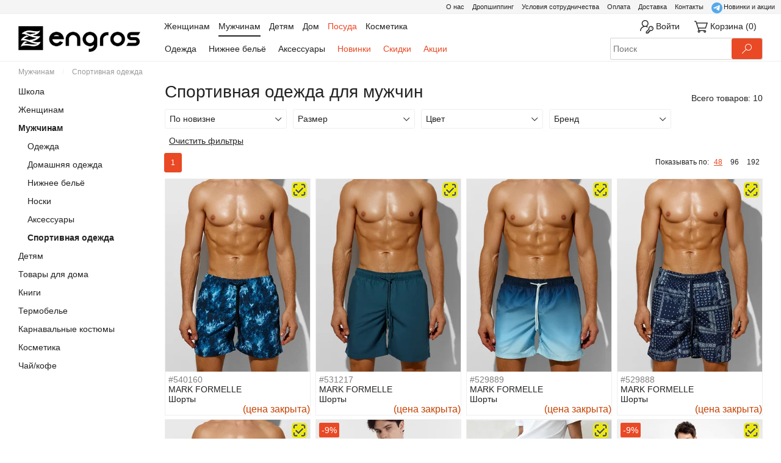

--- FILE ---
content_type: text/html; charset=utf-8
request_url: https://www.engros.ru/mujchinam/sportivnaya-odejda
body_size: 15506
content:
<!DOCTYPE html>
<html>
<head>









    <meta charset="utf-8" />
    <meta name="viewport" content="width=device-width, initial-scale=1.0" />
    <title>Спортивная одежда для мужчин оптом от производителя по низким ценам – официальный сайт Engros</title>
    <link href="/resources/css/fabric.core.css" rel="stylesheet" />
    <link href="/resources/css/base.css" rel="stylesheet" />
    <link href="/css/site.min.css?v=49" rel="stylesheet" />
    <link rel="icon" type="image/x-icon" href="/favicon.ico" />
    <meta name="description" content="Спортивная одежда для мужчин купить оптом от производителя в Москве по самым выгодным ценам в 1 клик с удобной и быстрой доставкой по всей территории РФ!" />

    <meta property="og:type" content="webpage" />
    <meta property="og:site_name" content="Engros" />
    <meta property="og:locale" content="ru_RU" />

    <meta property="og:title" content="Спортивная одежда для мужчин оптом от производителя по низким ценам – официальный сайт Engros" />
    <meta property="og:description" content="Спортивная одежда для мужчин купить оптом от производителя в Москве по самым выгодным ценам в 1 клик с удобной и быстрой доставкой по всей территории РФ!" />


    <meta property="og:image" content="https://www.engros.ru/resources/img/logo.png" />
    <meta property="og:image:type" content="image/jpeg" />
    

    <meta property="og:url" content="https://www.engros.ru/mujchinam/sportivnaya-odejda" />
</head>
<body>
    <div id="loadOverlay" class="loading"></div>

    <div class="help">
        <a href="/about">О нас</a>
        <a href="/about/dropshipping">Дропшиппинг</a>
        <a href="/about/collaboration">Условия сотрудничества</a>
        <a href="/about/payment">Оплата</a>
        <a href="/about/delivery">Доставка</a>
        <a href="/about/contacts">Контакты</a>
        <a href="https://t.me/engros_ru" target="_blank" class="help-telegram">
            Новинки и акции
        </a>
    </div>
    <header class="head">
        <div class="header-menu-collapsed noselect pointer" id="header-menu-collapsed">
            <div class="valign balance"></div>
            <div class="valign">
                <i class="ms-Icon ms-Icon--CollapseMenu"></i>
                <span>Меню</span>
            </div>
        </div>
        <div class="header-search noselect pointer" id="header-search">
            <div class="valign balance"></div>
            <div class="valign">
                <i class="ms-Icon ms-Icon--Search"></i>
                <span>Поиск</span>
            </div>
        </div>

        <a href="/" alt="Главная - женская одежда оптом" class="site-logo noselect"></a>

        <nav class="flex-grow head-content">
            <div class="flex head-content-top">
                <div class="header-menu flex-grow">
                    <div class="valign balance"></div>
                    <div class="header-menu-block">
                        <a href="/jenshinam" onclick="changePurpose(event, this,'/jenshinam');" class="noselect "><span>Женщинам</span></a>
                        <a href="/mujchinam" onclick="changePurpose(event, this, '/mujchinam');" class="noselect active"><span>Мужчинам</span></a>
                        <a href="/detyam" onclick="changePurpose(event, this, '/detyam');" class="noselect "><span>Детям</span></a>
                        <a href="/dom" onclick="changePurpose(event, this, '/dom');" class="noselect "><span>Дом</span></a>
                        <a href="/auffman/dom/kuhnya" class="colored noselect"><span>Посуда</span></a>
                    </div>
                    <div class="header-menu-block">
                        <a href="/kosmetika"  class="noselect "><span>Косметика</span></a>
                    </div>
                </div>
                <a href="/account/login" alt="Войти" class="profile valign noselect">
                    <div class="valign balance"></div>
                    <div class="valign">
                        <i class="ms-Icon ms-Icon--Signin"></i>
                        <span>Войти</span>
                    </div>
                </a>
                <a href="/cart" alt="Корзина" class="cart valign noselect">
                    <div class="valign balance"></div>
                    <div class="valign">
                        <i class="ms-Icon ms-Icon--ShoppingCart"></i>
                        <span>Корзина <span data-total-amount>(0)</span></span>
                    </div>
                </a>
            </div>

            <div class="menu-panel">
                <i class="icon ms-Icon ms-Icon--Cancel"></i>
                <div class="flex space-between">
                    <div id="menu" class="menu processing flex-grow">
                        <div class="mobile flex" purpose="jenshinam" style="width: 100%; flex-wrap: wrap;">
    <div class="menu-item highlight" purpose="jenshinam">
        <a class="menu-item-link" href="/jenshinam">Новинки</a>
    </div>
    <div class="menu-item highlight" purpose="jenshinam">
        <a class="menu-item-link" href="/sale/jenshinam">Скидки</a>
    </div>
    <div class="menu-item highlight" purpose="jenshinam">
        <a class="menu-item-link" href="/promo/jenshinam">Акции</a>
    </div>
    <div class="menu-item" purpose="jenshinam">
        <a class="menu-item-link" href="/kosmetika">Косметика</a>
    </div>
</div>
<div class="menu-item" purpose="jenshinam">
    <a href="/jenshinam/odezhda" class="menu-item-link">Одежда</a>
    <div class="submenu">
        <div class="submenu-inner">
            <div class="submenu-block">
                <a href="/jenshinam/odezhda/bluzki-rubashki">Блузки и рубашки</a>
                <a href="/jenshinam/odezhda/topy-mayki">Топы и майки</a>
                <a href="/jenshinam/odezhda/futbolki-polo">Футболки и поло</a>
                <a href="/jenshinam/odezhda/platiya-sarafany">Платья и сарафаны</a>
                <a href="/jenshinam/odezhda/tuniki">Туники</a>
                <a href="/jenshinam/odezhda/kobinezony">Комбинезоны</a>
                <a href="/jenshinam/odezhda/yubki-bryuki">Юбки, брюки и шорты</a>
            </div>
            <div class="submenu-block">
                <a href="/jenshinam/odezhda/body">Боди</a>
                <a href="/jenshinam/odezhda/pidzhaki-zhaketi">Пиджаки и костюмы</a>
                <a href="/jenshinam/odezhda/tolstovki-sweatshoty">Толстовки и свитшоты</a>
                <a href="/jenshinam/odezhda/trikotazh">Джемперы и кардиганы</a>
                <a href="/jenshinam/odezhda/verkhnyaya-odezhda">Верхняя одежда</a>
                <a href="/jenshinam/sportivnaya-odejda">Спортивная одежда</a>
                <a href="/jenshinam/odezhda/komplekti">Комплекты</a>
            </div>
            <div style="height: 100%; width: 100%;"></div>
        </div>
    </div>
</div>
<div class="menu-item" purpose="jenshinam">
    <a href="/jenshinam/domashnyaya-odezhda" class="menu-item-link">Домашняя одежда</a>
    <div class="submenu">
        <div class="submenu-inner">
            <div class="submenu-block">
                <a href="/jenshinam/domashnyaya-odezhda/rubashki">Рубашки и сорочки</a>
                <a href="/jenshinam/domashnyaya-odezhda/topy-mayki">Топы и майки</a>
                <a href="/jenshinam/domashnyaya-odezhda/futbolki-longsleavy">Футболки и лонгсливы</a>
                <a href="/jenshinam/domashnyaya-odezhda/platiya-sarafany">Платья и сарафаны</a>
                <a href="/jenshinam/domashnyaya-odezhda/tuniki">Туники</a>
                <a href="/jenshinam/domashnyaya-odezhda/kombinezony">Комбинезоны</a>
                <a href="/jenshinam/domashnyaya-odezhda/bruki-shorty">Брюки и шорты</a>
            </div>
            <div class="submenu-block">
                <a href="/jenshinam/domashnyaya-odezhda/pijamy">Пижамы</a>
                <a href="/jenshinam/domashnyaya-odezhda/tolstovki-sweatshoty">Толстовки и свитшоты</a>
                <a href="/jenshinam/domashnyaya-odezhda/trikotazh">Джемперы и кардиганы</a>
                <a href="/jenshinam/domashnyaya-odezhda/halaty">Халаты</a>
                <a href="/jenshinam/domashnyaya-odezhda/domashiniye-komplekti">Комплекты, костюмы</a>
            </div>
            <div style="height: 100%; width: 100%;"></div>
        </div>
    </div>
</div>
<div class="menu-item" purpose="jenshinam">
    <a href="/jenshinam/nizhneye-belyo" class="menu-item-link">Нижнее бельё</a>
    <div class="submenu">
        <div class="submenu-inner">
            <div class="submenu-block">
                <a href="/jenshinam/nizhneye-belyo/mayki">Майки</a>
                <a href="/jenshinam/nizhneye-belyo/komplekti">Комплекты</a>
                <a href="/jenshinam/nizhneye-belyo/thermo">Термобелье</a>
                <a href="/jenshinam/nizhneye-belyo/kupalniki">Купальники</a>
                <a href="/jenshinam/nizhneye-belyo/byustgaltery">Бюстгальтеры</a>
                <a href="/jenshinam/nizhneye-belyo/byuste">Бюстье</a>
                <a href="/jenshinam/nizhneye-belyo/trusy">Трусы</a>
            </div>
            <div class="submenu-block">
                <a href="/jenshinam/nizhneye-belyo/pantalony">Панталоны</a>
                <a href="/jenshinam/nizhneye-belyo/poyasa-dlya-chulok">Пояса для чулок</a>
                <a href="/jenshinam/stockings/chulki">Чулки</a>
                <a href="/jenshinam/stockings/noski">Носки</a>
                <a href="/jenshinam/stockings/kolgotki">Колготки</a>
                <a href="/jenshinam/stockings/golfi-getri">Гольфы и гетры</a>
            </div>
            <div style="height: 100%; width: 100%;"></div>
        </div>
    </div>
</div>
<div class="menu-item" purpose="jenshinam">
    <a href="/jenshinam/aksessuary" class="menu-item-link">Аксессуары</a>
    <div class="submenu">
        <div class="submenu-inner">
            <div class="submenu-block">
                <a href="/jenshinam/aksessuary/shapki">Шапки</a>
                <a href="/jenshinam/aksessuary/accs-dlia-volos">Аксессуары для волос</a>
                <a href="/jenshinam/aksessuary/bizyteria">Украшения</a>
                <a href="/jenshinam/aksessuary/platki-sharfy">Платки и шарфы</a>
                <a href="/jenshinam/aksessuary/perchatki-varezhki">Перчатки и варежки</a>
                <a href="/jenshinam/aksessuary/poyasa">Пояса</a>
            </div>
            <div class="submenu-block">
                <a href="/jenshinam/aksessuary/kosmetichki">Косметички</a>
                <a href="/jenshinam/aksessuary/ryukzaki">Рюкзаки</a>
                <a href="/jenshinam/aksessuary/sumki">Сумки</a>
                <a href="/jenshinam/aksessuary/maski-zashchitnye">Защитные маски</a>
                <a href="/jenshinam/aksessuary/maski-dlya-sna">Маски для сна</a>
            </div>
            <div style="height: 100%; width: 100%;"></div>
        </div>
    </div>
</div>
<div class="menu-item desktop" purpose="jenshinam">
    <a href="/kosmetika" class="menu-item-link">Косметика</a>
</div>
<div class="menu-item highlight desktop" purpose="jenshinam">
    <a class="menu-item-link" href="/jenshinam">Новинки</a>
</div>
<div class="menu-item highlight desktop" purpose="jenshinam">
    <a class="menu-item-link" href="/sale/jenshinam">Скидки</a>
</div>
<div class="menu-item highlight desktop" purpose="jenshinam">
    <a class="menu-item-link" href="/promo/jenshinam">Акции</a>
</div>



<div class="mobile flex" purpose="mujchinam" style="width: 100%; flex-wrap: wrap;">
    <div class="menu-item highlight" purpose="mujchinam">
        <a class="menu-item-link" href="/mujchinam">Новинки</a>
    </div>
    <div class="menu-item highlight" purpose="mujchinam">
        <a class="menu-item-link" href="/sale/mujchinam">Скидки</a>
    </div>
    <div class="menu-item highlight" purpose="mujchinam">
        <a class="menu-item-link" href="/promo/mujchinam">Акции</a>
    </div>
</div>
<div class="menu-item" purpose="mujchinam">
    <a href="/mujchinam/odezhda" class="menu-item-link">Одежда</a>
    <div class="submenu">
        <div class="submenu-inner">
            <div class="submenu-block">
                <a href="/mujchinam/odezhda/komplekti">Комплекты</a>
                <a href="/mujchinam/odezhda/rubashki">Рубашки</a>
                <a href="/mujchinam/odezhda/mayki">Майки</a>
                <a href="/mujchinam/odezhda/futbolki-polo">Футболки и поло</a>
                <a href="/mujchinam/odezhda/bryuki-shorty">Брюки и шорты</a>
                <a href="/mujchinam/odezhda/zhaketi">Жакеты</a>
            </div>
            <div class="submenu-block">
                <a href="/mujchinam/odezhda/tolstovki">Толстовки</a>
                <a href="/mujchinam/odezhda/djempery">Джемперы</a>
                <a href="/mujchinam/odezhda/verkhnyaya-odezhda">Верхняя одежда</a>
                <a href="/mujchinam/odejda-dlya-doma">Домашняя одежда</a>
                <a href="/mujchinam/sportivnaya-odejda">Спортивная одежда</a>
            </div>
            <div style="height: 100%; width: 100%;"></div>
        </div>
    </div>
</div>
<div class="menu-item" purpose="mujchinam">
    <a href="/mujchinam/nizhneye-belyo" class="menu-item-link">Нижнее бельё</a>
    <div class="submenu">
        <div class="submenu-inner">
            <div class="submenu-block">
                <a href="/mujchinam/nizhneye-belyo/futbolki">Майки, футболки</a>
                <a href="/mujchinam/nizhneye-belyo/trusy">Трусы</a>
                <a href="/mujchinam/nizhneye-belyo/plavki">Плавки</a>
                <a href="/mujchinam/nizhneye-belyo/thermo">Термобельё</a>
                <a href="/mujchinam/nizhneye-belyo/kalsony">Кальсоны</a>
                <a href="/mujchinam/noski">Носки</a>
            </div>
            <div style="height: 100%; width: 100%;"></div>
        </div>
    </div>
</div>
<div class="menu-item" purpose="mujchinam">
    <a href="/mujchinam/aksessuary" class="menu-item-link">Аксессуары</a>
    <div class="submenu">
        <div class="submenu-inner">
            <div class="submenu-block">
                <a href="/mujchinam/aksessuary/shapki">Шапки</a>
                <a href="/mujchinam/aksessuary/sharfy-snudy">Шарфы и снуды</a>
                <a href="/mujchinam/aksessuary/perchatki">Перчатки</a>
                <a href="/mujchinam/aksessuary/maski-zashchitnye">Защитные маски</a>
                <a href="/mujchinam/aksessuary/maski-dlya-sna">Маски для сна</a>
            </div>
            <div style="height: 100%; width: 100%;"></div>
        </div>
    </div>
</div>
<div class="menu-item highlight desktop" purpose="mujchinam">
    <a class="menu-item-link" href="/mujchinam">Новинки</a>
</div>
<div class="menu-item highlight desktop" purpose="mujchinam">
    <a class="menu-item-link" href="/sale/mujchinam">Скидки</a>
</div>
<div class="menu-item highlight desktop" purpose="mujchinam">
    <a class="menu-item-link" href="/promo/mujchinam">Акции</a>
</div>



<div class="mobile flex" purpose="detyam" style="width: 100%; flex-wrap: wrap;">
    <div class="menu-item highlight" purpose="detyam">
        <a class="menu-item-link" href="/detyam">Новинки</a>
    </div>
    <div class="menu-item highlight" purpose="detyam">
        <a class="menu-item-link" href="/sale/detyam">Скидки</a>
    </div>
    <div class="menu-item highlight" purpose="detyam">
        <a class="menu-item-link" href="/promo/detyam">Акции</a>
    </div>
    <div class="menu-item" purpose="detyam">
        <a class="menu-item-link" href="/detyam/igrushki">Игрушки</a>
    </div>
</div>
<div class="menu-item" purpose="detyam">
    <a href="/detyam/devochkam" class="menu-item-link">Девочкам</a>
    <div class="submenu">
        <div class="submenu-inner">
            <div class="submenu-block">
                <h4><a href="/detyam/devochkam/odezhda">Одежда</a></h4>
                <a href="/detyam/devochkam/odezhda/bluzki-rubashki">Блузки и рубашки</a>
                <a href="/detyam/devochkam/odezhda/topy-mayki">Топы и майки</a>
                <a href="/detyam/devochkam/odezhda/futbolki-longslivy">Футболки и лонгсливы</a>
                <a href="/detyam/devochkam/odezhda/platiya-sarafany">Платья и сарафаны</a>
                <a href="/detyam/devochkam/odezhda/tuniki">Туники</a>
                <a href="/detyam/devochkam/odezhda/kobinezony">Комбинезоны</a>
                <a href="/detyam/devochkam/odezhda/yubki-bryuki">Юбки, брюки и шорты</a>
            </div>
            <div class="submenu-block">
                <a href="/detyam/devochkam/odezhda/zhaketi-bolero">Жакеты и болеро</a>
                <a href="/detyam/devochkam/odezhda/tolstovki-hudi">Толстовки и худи</a>
                <a href="/detyam/devochkam/odezhda/trikotazh">Джемперы и кардиганы</a>
                <a href="/detyam/devochkam/odezhda/verkhnyaya-odezhda">Верхняя одежда</a>
                <a href="/detyam/devochkam/odezhda/komplekti">Комплекты</a>
                <a href="/detyam/devochkam/domashnyaya-odezhda/sorochki">Сорочки</a>
                <a href="/detyam/devochkam/domashnyaya-odezhda/halaty">Халаты</a>
                <a href="/detyam/devochkam/domashnyaya-odezhda/pijamy">Пижамы</a>
            </div>
            <div class="submenu-block">
                <h4><a href="/detyam/devochkam/nizhneye-belyo">Нижнее бельё</a></h4>
                <h4><a href="/detyam/devochkam/stockings">Носки и колготки</a></h4>
                <h4><a href="/detyam/devochkam/aksessuary">Аксессуары</a></h4>
                <h4><a href="/detyam/devochkam/obuv">Обувь</a></h4>
            </div>
            <div style="height: 100%; width: 100%;"></div>
        </div>
    </div>
</div>
<div class="menu-item" purpose="detyam">
    <a href="/detyam/malchikam" class="menu-item-link">Мальчикам</a>
    <div class="submenu">
        <div class="submenu-inner">
            <div class="submenu-block">
                <h4><a href="/detyam/malchikam/odezhda">Одежда</a></h4>
                <a href="/detyam/malchikam/odezhda/trikotazh">Джемперы и кардиганы</a>
                <a href="/detyam/malchikam/odezhda/kobinezony">Комбинезоны</a>
                <a href="/detyam/malchikam/odezhda/rubashki">Рубашки</a>
                <a href="/detyam/malchikam/odezhda/komplekti">Комплекты</a>
                <a href="/detyam/malchikam/odezhda/mayki">Майки</a>
                <a href="/detyam/malchikam/odezhda/futbolki-polo">Футболки и поло</a>
            </div>
            <div class="submenu-block">
                <a href="/detyam/malchikam/odezhda/bryuki-shorty">Брюки и шорты</a>
                <a href="/detyam/malchikam/odezhda/zhaketi">Жакеты</a>
                <a href="/detyam/malchikam/odezhda/tolstovki-sweatshoty">Толстовки и свитшоты</a>
                <a href="/detyam/malchikam/odezhda/verkhnyaya-odezhda">Верхняя одежда</a>
                <a href="/detyam/malchikam/domashnyaya-odezhda/pijamy">Пижамы</a>
                <a href="/detyam/malchikam/domashnyaya-odezhda/halaty">Халаты</a>
            </div>
            <div class="submenu-block">
                <h4><a href="/detyam/malchikam/nizhneye-belyo">Нижнее бельё</a></h4>
                <h4><a href="/detyam/malchikam/stockings">Носки и колготки</a></h4>
                <h4><a href="/detyam/malchikam/aksessuary">Аксессуары</a></h4>
                <h4><a href="/detyam/malchikam/obuv">Обувь</a></h4>
            </div>
            <div style="height: 100%; width: 100%;"></div>
        </div>
    </div>
    <a href="/detyam/malysham" class="menu-item-link mobile">Малышам</a>
    <div class="submenu mobile">
        <div class="submenu-inner">
            <div class="submenu-block">
                <h4><a href="/detyam/malysham/odezhda">Одежда</a></h4>
            </div>
            <div class="submenu-block">
                <h4><a href="/detyam/malysham/stockings">Носки и колготки</a></h4>
            </div>
            <div class="submenu-block">
                <h4><a href="/detyam/malysham/aksessuary">Аксессуары</a></h4>
            </div>
            <div style="height: 100%; width: 100%;"></div>
        </div>
    </div>
</div>
<div class="menu-item desktop" purpose="detyam">
    <a href="/detyam/malysham" class="menu-item-link">Малышам</a>
    <div class="submenu">
        <div class="submenu-inner">
            <div class="submenu-block">
                <h4><a href="/detyam/malysham/odezhda">Одежда</a></h4>
                <a href="/detyam/malysham/odezhda/konverty">Конверты</a>
                <a href="/detyam/malysham/odezhda/komplekti">Комплекты</a>
                <a href="/detyam/malysham/odezhda/rubashki">Рубашки</a>
                <a href="/detyam/malysham/odezhda/futbolki-mayki">Футболки и майки</a>
                <a href="/detyam/malysham/odezhda/platiya">Платья</a>
                <a href="/detyam/malysham/odezhda/kobinezony">Комбинезоны</a>
                <a href="/detyam/malysham/odezhda/yubki-bryuki">Юбки, брюки и шорты</a>

            </div>
            <div class="submenu-block">
                <a href="/detyam/malysham/odezhda/body">Боди</a>
                <a href="/detyam/malysham/odezhda/zhaketi">Жакеты</a>
                <a href="/detyam/malysham/odezhda/tolstovki">Толстовки</a>
                <a href="/detyam/malysham/odezhda/trikotazh">Джемперы и кардиганы</a>
                <a href="/detyam/malysham/odezhda/verkhnyaya-odezhda">Верхняя одежда</a>
                <a href="/detyam/malysham/odezhda/kupalniki">Купальники</a>
            </div>
            <div class="submenu-block">
                <h4><a href="/detyam/malysham/stockings">Носки и колготки</a></h4>
                <h4><a href="/detyam/malysham/aksessuary">Аксессуары</a></h4>
            </div>
            <div style="height: 100%; width: 100%;"></div>
        </div>
    </div>
</div>
<div class="menu-item desktop" purpose="detyam">
    <a href="/detyam/igrushki" class="menu-item-link">Игрушки</a>
</div>
<div class="menu-item highlight desktop" purpose="detyam">
    <a class="menu-item-link" href="/detyam">Новинки</a>
</div>
<div class="menu-item highlight desktop" purpose="detyam">
    <a class="menu-item-link" href="/sale/detyam">Скидки</a>
</div>
<div class="menu-item highlight desktop" purpose="detyam">
    <a class="menu-item-link" href="/promo/detyam">Акции</a>
</div>







<div class="mobile flex" purpose="shkola" style="width: 100%; flex-wrap: wrap;">
    <div class="menu-item highlight" purpose="shkola">
        <a class="menu-item-link" href="/shkola">Новинки</a>
    </div>
    <div class="menu-item highlight" purpose="shkola">
        <a class="menu-item-link" href="/sale/shkola">Скидки</a>
    </div>
    <div class="menu-item highlight" purpose="shkola">
        <a class="menu-item-link" href="/promo/shkola">Акции</a>
    </div>
</div>
<div class="menu-item" purpose="shkola">
    <a href="/shkola/devochki" class="menu-item-link">Девочкам</a>
    <div class="submenu">
        <div class="submenu-inner">
            <div class="submenu-block">
                <a href="/shkola/devochki/bluzki">Блузки</a>
                <a href="/shkola/devochki/djemperi">Джемперы</a>
                <a href="/shkola/devochki/platya">Платья, сарафаны</a>
                <a href="/shkola/devochki/jaketi">Жакеты, кардиганы</a>
                <a href="/shkola/devochki/yubki-bryuki">Юбки, брюки</a>
                <a href="/shkola/devochki/shorti">Шорты, бриджи</a>
            </div>
            <div class="submenu-block">
                <a href="/shkola/devochki/futbolki">Футболки</a>
                <a href="/shkola/devochki/belyo">Колготки, белье</a>
                <a href="/shkola/devochki/reytuzi">Лосины, рейтузы</a>
                <a href="/shkola/devochki/komplekti">Комплекты</a>
                <a href="/shkola/devochki/obuv">Обувь</a>
                <a href="/shkola/devochki/aksessuari">Аксессуары, сумки</a>
            </div>
            <div style="height: 100%; width: 100%;"></div>
        </div>
    </div>
</div>
<div class="menu-item" purpose="shkola">
    <a href="/shkola/malchikam" class="menu-item-link">Мальчикам</a>
    <div class="submenu">
        <div class="submenu-inner">
            <div class="submenu-block">
                <a href="/shkola/malchikam/rubashki">Рубашки, сорочки</a>
                <a href="/shkola/malchikam/bryuki-shorti">Брюки, шорты</a>
                <a href="/shkola/malchikam/jaketi">Пиджаки, жакеты</a>
                <a href="/shkola/malchikam/djemperi">Джемперы, кардиганы</a>
                <a href="/shkola/malchikam/futbolki">Футболки, поло</a>
                <a href="/shkola/malchikam/komplekti">Комплекты, костюмы</a>
            </div>
            <div class="submenu-block">
                <a href="/shkola/malchikam/shapki">Головные уборы</a>
                <a href="/shkola/malchikam/fizkultura">Физкультура</a>
                <a href="/shkola/malchikam/aksessuari">Сумки, аксессуары</a>
                <a href="/shkola/malchikam/belyo">Белье, колготки, носки</a>
            </div>
            <div style="height: 100%; width: 100%;"></div>
        </div>
    </div>
</div>
<div class="menu-item highlight desktop" purpose="shkola">
    <a class="menu-item-link" href="/shkola">Новинки</a>
</div>
<div class="menu-item highlight desktop" purpose="shkola">
    <a class="menu-item-link" href="/sale/shkola">Скидки</a>
</div>
<div class="menu-item highlight desktop" purpose="shkola">
    <a class="menu-item-link" href="/promo/shkola">Акции</a>
</div>











<div class="mobile flex" purpose="dom" style="width: 100%; flex-wrap: wrap;">
    <div class="menu-item highlight" purpose="dom">
        <a class="menu-item-link" href="/dom">Новинки</a>
    </div>
    <div class="menu-item highlight" purpose="dom">
        <a class="menu-item-link" href="/sale/dom">Скидки</a>
    </div>
    <div class="menu-item highlight" purpose="dom">
        <a class="menu-item-link" href="/promo/dom">Акции</a>
    </div>
</div>
<div class="menu-item" purpose="dom">
    <a href="/dom/gostinnaya" class="menu-item-link">Гостиная</a>
    <div class="submenu">
        <div class="submenu-inner">
            <div class="submenu-block">
                <a href="/dom/gostinnaya/tyul">Тюль</a>
                <a href="/dom/gostinnaya/portery">Портьеры</a>
                <a href="/dom/gostinnaya/shtory">Шторы</a>
                <a href="/dom/gostinnaya/podhvaty">Подхваты для штор</a>
            </div>
            <div style="height: 100%; width: 100%;"></div>
        </div>
    </div>
</div>
<div class="menu-item" purpose="dom">
    <a href="/dom/spalnya" class="menu-item-link">Спальня</a>
    <div class="submenu">
        <div class="submenu-inner">
            <div class="submenu-block">
                <a href="/dom/spalnya/navolichki">Наволочки</a>
                <a href="/dom/spalnya/odeyala">Одеяла</a>
                <a href="/dom/spalnya/pledy">Пледы</a>
                <a href="/dom/spalnya/pokryvala">Покрывала</a>
                <a href="/dom/spalnya/prostyni">Простыни</a>
                <a href="/dom/spalnya/kpb">Комплекты постельного белья</a>
            </div>
            <div style="height: 100%; width: 100%;"></div>
        </div>
    </div>
</div>
<div class="menu-item" purpose="dom">
    <a href="/dom/vannaya" class="menu-item-link">Ванная</a>
    <div class="submenu">
        <div class="submenu-inner">
            <div class="submenu-block">
                <a href="/dom/vannaya/polotenca">Полотенца</a>
            </div>
            <div style="height: 100%; width: 100%;"></div>
        </div>
    </div>
</div>
<div class="menu-item" purpose="dom">
    <a href="/dom/interier" class="menu-item-link">Предметы интерьера</a>
    <div class="submenu">
        <div class="submenu-inner">
            <div class="submenu-block">
                <a href="/dom/interier/podushki">Подушки декоративные</a>
                <a href="/dom/interier/navolochki">Наволочки декоративные</a>
            </div>
            <div style="height: 100%; width: 100%;"></div>
        </div>
    </div>
</div>
<div class="menu-item highlight desktop" purpose="dom">
    <a class="menu-item-link" href="/dom">Новинки</a>
</div>
<div class="menu-item highlight desktop" purpose="dom">
    <a class="menu-item-link" href="/sale/dom">Скидки</a>
</div>
<div class="menu-item highlight desktop" purpose="dom">
    <a class="menu-item-link" href="/promo/dom">Акции</a>
</div>





















                    </div>
                    <div class="relative">
                        <div class="search-btn search">
                            <div class="valign balance"></div>
                            <div class="valign btn" style="background: gray;"><i class="ms-Icon ms-Icon--Search"></i></div>
                        </div>
                        <div class="search-wrapper">
                            <div class="valign balance"></div><div class="valign search product-search">
                                <div class="valign balance"></div>
                                <input type="search" class="valign" placeholder="Поиск">
                                <div class="valign btn"><i class="ms-Icon ms-Icon--Search"></i></div>
                            </div>
                        </div>
                    </div>
                </div>
            </div>

            <div class="menu-mobile">
                <div class="mobile-links">
                    <a href="/account" alt="Войти">
                        <div class="valign balance"></div>
                        <div class="valign">
                            <i class="ms-Icon ms-Icon--Contact"></i>
                            <span>Войти</span>
                        </div>
                    </a>
                    <a href="/about" alt="О нас">
                        <div class="valign balance"></div>
                        <div class="valign">
                            <i class="ms-Icon ms-Icon--Info"></i>
                            <span>О нас</span>
                        </div>
                    </a>
                    <a href="/about/dropshipping" alt="Дропшиппинг">
                        <div class="valign balance"></div>
                        <div class="valign" style="padding-left: 36px; position: relative;">
                            <svg style="flex-shrink: 0;display: inline-block;position: absolute;left: 5px;top: 10px;" width="20px" height="20px" viewBox="0 0 16 16" fill="#000000" xmlns="http://www.w3.org/2000/svg">
                                <path fill-rule="evenodd" d="M8.186 1.113a.5.5 0 0 0-.372 0L1.846 3.5 8 5.961 14.154 3.5 8.186 1.113zM15 4.239l-6.5 2.6v7.922l6.5-2.6V4.24zM7.5 14.762V6.838L1 4.239v7.923l6.5 2.6zM7.443.184a1.5 1.5 0 0 1 1.114 0l7.129 2.852A.5.5 0 0 1 16 3.5v8.662a1 1 0 0 1-.629.928l-7.185 2.874a.5.5 0 0 1-.372 0L.63 13.09a1 1 0 0 1-.63-.928V3.5a.5.5 0 0 1 .314-.464L7.443.184z"></path>
                            </svg>
                            <span>Дропшиппинг</span>
                        </div>
                    </a>
                    <a href="/about/collaboration" alt="Условия сотрудничества">
                        <div class="valign balance"></div>
                        <div class="valign">
                            <i class="ms-Icon ms-Icon--Questionnaire"></i>
                            <span>Условия сотрудничества</span>
                        </div>
                    </a>
                    <a href="/about/payment" alt="Оплата">
                        <div class="valign balance"></div>
                        <div class="valign">
                            <i class="ms-Icon ms-Icon--PaymentCard"></i>
                            <span>Оплата</span>
                        </div>
                    </a>
                    <a href="/about/delivery" alt="Доставка">
                        <div class="valign balance"></div>
                        <div class="valign">
                            <i class="ms-Icon ms-Icon--DeliveryTruck"></i>
                            <span>Доставка</span>
                        </div>
                    </a>
                    <a href="/about/contacts" alt="Контакты">
                        <div class="valign balance"></div>
                        <div class="valign">
                            <i class="ms-Icon ms-Icon--Phone"></i>
                            <span>Контакты</span>
                        </div>
                    </a>
                    <a href="/account/settings" alt="Настройки">
                        <div class="valign balance"></div>
                        <div class="valign">
                            <i class="ms-Icon ms-Icon--Settings"></i>
                            <span>Настройки</span>
                        </div>
                    </a>
                </div>
            </div>
            <div id="search-popup" class="search-popup">
                <div class="overlay-content product-search">
                    <input type="search" placeholder="Поиск" />
                    <div class="valign btn"><i class="ms-Icon ms-Icon--Search"></i></div>
                </div>
            </div>
        </nav>
    </header>
    <div class="content" id="app">
        

	<div class="crumbs">
					<a class="crumbs-link" href="/mujchinam" title="Мужчинам">Мужчинам</a>
				<span class="crumbs-separator"> / </span>
				<span class="crumbs-link disabled">
					Спортивная одежда
				</span>
	</div>
<div class="catalog-container">
    <aside class="catalog-side-menu relative">
        <div class="catalog-menu">
            <div>
                <a href="/shkola" class="catalog-menu-item">Школа</a>
                <a href="/jenshinam" class="catalog-menu-item">Женщинам</a>
                <a href="/mujchinam" class="catalog-menu-item selected">Мужчинам</a>
                <div class="catalog-menu-wrapper">
                    <div class="catalog-menu-block">
                        <a href="/mujchinam/odezhda" class="catalog-menu-item">Одежда</a>
                        <a href="/mujchinam/odejda-dlya-doma" class="catalog-menu-item">Домашняя одежда</a>
                        <a href="/mujchinam/nizhneye-belyo" class="catalog-menu-item">Нижнее бельё</a>
                        <a href="/mujchinam/noski" class="catalog-menu-item">Носки</a>
                        <a href="/mujchinam/aksessuary" class="catalog-menu-item">Аксессуары</a>
                        <span class="catalog-menu-item selected">Спортивная одежда</span>
                        <div class="catalog-menu-wrapper">
                            <div class="catalog-menu-block">
                            </div>
                        </div>
                    </div>
                </div>
                <a href="/detyam" class="catalog-menu-item">Детям</a>
                <a href="/dom" class="catalog-menu-item">Товары для дома</a>
                <a href="/knigi" class="catalog-menu-item">Книги</a>
                <a href="/thermo" class="catalog-menu-item">Термобелье</a>
                <a href="/karnaval" class="catalog-menu-item">Карнавальные костюмы</a>
                <a href="/kosmetika" class="catalog-menu-item">Косметика</a>
                <a href="/chaikofe" class="catalog-menu-item">Чай/кофе</a>
            </div>

        </div>
    </aside>
    <main class="flex-grow">
	<div class="flex catalog-header">
		<h1 class="fontWeightLighter flex-grow">Спортивная одежда для мужчин</h1>
		<small>Всего товаров: 10</small>
	</div>
	<div>
		<div></div>
	</div>
	<div id="vue" class="filters-block">
		<filters v-bind:query="query"
				 v-bind:promotions="promotions"
				 v-bind:sort-types="sortTypes"
				 v-bind:size-groups="sizeGroups"
				 v-bind:colors="colors"
				 v-bind:brands="brands"
				 v-bind:seasons="seasons"
				 v-bind:min="min"
				 v-bind:s-min-price="minPrice"
				 v-bind:max="max"
				 v-bind:s-max-price="maxPrice"
				 v-bind:can-see-prices="canSeePrices"
				 v-bind:brand-page="brandPage">
		</filters>
		<div is="ui-scroll"></div>
	</div>

    <div class="pagination">
        <div class="pages text-center">
                    <span style="/* flex-basis: 86px; */flex-grow: 1;"></span>
                            <a class="link disabled active">1</a>
                    <span style="/* flex-basis: 86px; */flex-grow: 1;"></span>
        </div>
        <div class="pagesize">
            <span>Показывать по:</span>
            <a class="active" href="?pagesize=48">48</a>
            <a class="" href="?pagesize=96">96</a>
            <a class="" href="?pagesize=192">192</a>
        </div>
    </div>
		<div class="products">
			


        <div class="product" itemscope itemtype="http://schema.org/Product" data-id="540160">
            <meta itemprop="description" content="MARK FORMELLE Шорты варка морская волна купить оптом от производителя в Москве по самым выгодным ценам в 1 клик с удобной и быстрой доставкой по всей территории РФ!" />
            <link itemprop="url" href="https://www.engros.ru/catalog/540160" />
            <meta itemprop="brand" content="MARK FORMELLE" />
            
            <meta itemprop="color" content="варка морская волна" />
            <meta itemprop="model" content="131089-2" />

            <meta itemprop="productID" content="540160" />
            <meta itemprop="name" content="MARK FORMELLE Шорты варка морская волна" />
            <meta itemprop="image" content="//img1.engros.ru/images/600x800/2592595.jpg" />

            <div itemprop="offers" itemscope itemtype="https://schema.org/AggregateOffer">
                <meta itemprop="highPrice" content="974.00" />
                <meta itemprop="lowPrice" content="974.00" />
                <meta itemprop="priceCurrency" content="RUB" />
            </div>
            <div class="discount-block">
            </div>
            <div class="favorites-block">
                    <img class="chz-icon" src="//img.engros.ru/images/logo_chz.png" title="Подлежит маркировке в системе Честный Знак">
            </div>
            <div class="product-inner">
                <a href="/catalog/540160" class="product-image">
                    <span>
                            <picture>
        <source type="image/webp" srcset="//img.engros.ru/images/300x450/2592595.webp" />
        <img  src="//img1.engros.ru/images/300x450/2592595.jpg" alt="MARK FORMELLE Шорты 540160 131089-2 варка морская волна" />
    </picture>
                    </span>
                </a>
                <div class="product-name">
                    <a href="/catalog/540160" class="product-code block">#540160</a>
                        <a class="block" href="/catalog/540160">MARK FORMELLE</a>
                    <a class="block product-type" href="/catalog/540160">Шорты</a>
                </div>
                    <div class="product-price">(цена закрыта)</div>
            </div>
            <div class="product-sizes">
                <div class="product-sizes-header">Размеры в наличии:</div>
                <div class="flex wrap">
                        <div class="product-size">XS</div>
                        <div class="product-size">S</div>
                        <div class="product-size">M</div>
                        <div class="product-size">L</div>
                        <div class="product-size">XL</div>
                        <div class="product-size">XXL</div>
                </div>
            </div>
        </div>
        <div class="product" itemscope itemtype="http://schema.org/Product" data-id="531217">
            <meta itemprop="description" content="MARK FORMELLE Шорты морская волна купить оптом от производителя в Москве по самым выгодным ценам в 1 клик с удобной и быстрой доставкой по всей территории РФ!" />
            <link itemprop="url" href="https://www.engros.ru/catalog/531217" />
            <meta itemprop="brand" content="MARK FORMELLE" />
            
            <meta itemprop="color" content="морская волна" />
            <meta itemprop="model" content="131088-3" />

            <meta itemprop="productID" content="531217" />
            <meta itemprop="name" content="MARK FORMELLE Шорты морская волна" />
            <meta itemprop="image" content="//img1.engros.ru/images/600x800/2549088.jpg" />

            <div itemprop="offers" itemscope itemtype="https://schema.org/AggregateOffer">
                <meta itemprop="highPrice" content="865.00" />
                <meta itemprop="lowPrice" content="865.00" />
                <meta itemprop="priceCurrency" content="RUB" />
            </div>
            <div class="discount-block">
            </div>
            <div class="favorites-block">
                    <img class="chz-icon" src="//img.engros.ru/images/logo_chz.png" title="Подлежит маркировке в системе Честный Знак">
            </div>
            <div class="product-inner">
                <a href="/catalog/531217" class="product-image">
                    <span>
                            <picture>
        <source type="image/webp" srcset="//img.engros.ru/images/300x450/2549088.webp" />
        <img  src="//img1.engros.ru/images/300x450/2549088.jpg" alt="MARK FORMELLE Шорты 531217 131088-3 морская волна" />
    </picture>
                    </span>
                </a>
                <div class="product-name">
                    <a href="/catalog/531217" class="product-code block">#531217</a>
                        <a class="block" href="/catalog/531217">MARK FORMELLE</a>
                    <a class="block product-type" href="/catalog/531217">Шорты</a>
                </div>
                    <div class="product-price">(цена закрыта)</div>
            </div>
            <div class="product-sizes">
                <div class="product-sizes-header">Размеры в наличии:</div>
                <div class="flex wrap">
                        <div class="product-size">S</div>
                </div>
            </div>
        </div>
        <div class="product" itemscope itemtype="http://schema.org/Product" data-id="529889">
            <meta itemprop="description" content="MARK FORMELLE Шорты синий градиент купить оптом от производителя в Москве по самым выгодным ценам в 1 клик с удобной и быстрой доставкой по всей территории РФ!" />
            <link itemprop="url" href="https://www.engros.ru/catalog/529889" />
            <meta itemprop="brand" content="MARK FORMELLE" />
            
            <meta itemprop="color" content="синий градиент" />
            <meta itemprop="model" content="131089-3" />

            <meta itemprop="productID" content="529889" />
            <meta itemprop="name" content="MARK FORMELLE Шорты синий градиент" />
            <meta itemprop="image" content="//img1.engros.ru/images/600x800/2543171.jpg" />

            <div itemprop="offers" itemscope itemtype="https://schema.org/AggregateOffer">
                <meta itemprop="highPrice" content="974.00" />
                <meta itemprop="lowPrice" content="974.00" />
                <meta itemprop="priceCurrency" content="RUB" />
            </div>
            <div class="discount-block">
            </div>
            <div class="favorites-block">
                    <img class="chz-icon" src="//img.engros.ru/images/logo_chz.png" title="Подлежит маркировке в системе Честный Знак">
            </div>
            <div class="product-inner">
                <a href="/catalog/529889" class="product-image">
                    <span>
                            <picture>
        <source type="image/webp" srcset="//img.engros.ru/images/300x450/2543171.webp" />
        <img  src="//img1.engros.ru/images/300x450/2543171.jpg" alt="MARK FORMELLE Шорты 529889 131089-3 синий градиент" />
    </picture>
                    </span>
                </a>
                <div class="product-name">
                    <a href="/catalog/529889" class="product-code block">#529889</a>
                        <a class="block" href="/catalog/529889">MARK FORMELLE</a>
                    <a class="block product-type" href="/catalog/529889">Шорты</a>
                </div>
                    <div class="product-price">(цена закрыта)</div>
            </div>
            <div class="product-sizes">
                <div class="product-sizes-header">Размеры в наличии:</div>
                <div class="flex wrap">
                        <div class="product-size">XS</div>
                        <div class="product-size">S</div>
                        <div class="product-size">M</div>
                        <div class="product-size">L</div>
                        <div class="product-size">XL</div>
                </div>
            </div>
        </div>
        <div class="product" itemscope itemtype="http://schema.org/Product" data-id="529888">
            <meta itemprop="description" content="MARK FORMELLE Шорты пейсли на т.синем купить оптом от производителя в Москве по самым выгодным ценам в 1 клик с удобной и быстрой доставкой по всей территории РФ!" />
            <link itemprop="url" href="https://www.engros.ru/catalog/529888" />
            <meta itemprop="brand" content="MARK FORMELLE" />
            
            <meta itemprop="color" content="пейсли на т.синем" />
            <meta itemprop="model" content="131088-5" />

            <meta itemprop="productID" content="529888" />
            <meta itemprop="name" content="MARK FORMELLE Шорты пейсли на т.синем" />
            <meta itemprop="image" content="//img1.engros.ru/images/600x800/2543160.jpg" />

            <div itemprop="offers" itemscope itemtype="https://schema.org/AggregateOffer">
                <meta itemprop="highPrice" content="974.00" />
                <meta itemprop="lowPrice" content="974.00" />
                <meta itemprop="priceCurrency" content="RUB" />
            </div>
            <div class="discount-block">
            </div>
            <div class="favorites-block">
                    <img class="chz-icon" src="//img.engros.ru/images/logo_chz.png" title="Подлежит маркировке в системе Честный Знак">
            </div>
            <div class="product-inner">
                <a href="/catalog/529888" class="product-image">
                    <span>
                            <picture>
        <source type="image/webp" srcset="//img.engros.ru/images/300x450/2543160.webp" />
        <img  src="//img1.engros.ru/images/300x450/2543160.jpg" alt="MARK FORMELLE Шорты 529888 131088-5 пейсли на т.синем" />
    </picture>
                    </span>
                </a>
                <div class="product-name">
                    <a href="/catalog/529888" class="product-code block">#529888</a>
                        <a class="block" href="/catalog/529888">MARK FORMELLE</a>
                    <a class="block product-type" href="/catalog/529888">Шорты</a>
                </div>
                    <div class="product-price">(цена закрыта)</div>
            </div>
            <div class="product-sizes">
                <div class="product-sizes-header">Размеры в наличии:</div>
                <div class="flex wrap">
                        <div class="product-size">XS</div>
                        <div class="product-size">S</div>
                        <div class="product-size">M</div>
                        <div class="product-size">L</div>
                        <div class="product-size">XL</div>
                        <div class="product-size">XXL</div>
                        <div class="product-size">XXXL</div>
                </div>
            </div>
        </div>
        <div class="product" itemscope itemtype="http://schema.org/Product" data-id="529887">
            <meta itemprop="description" content="MARK FORMELLE Шорты темный хаки купить оптом от производителя в Москве по самым выгодным ценам в 1 клик с удобной и быстрой доставкой по всей территории РФ!" />
            <link itemprop="url" href="https://www.engros.ru/catalog/529887" />
            <meta itemprop="brand" content="MARK FORMELLE" />
            
            <meta itemprop="color" content="темный хаки" />
            <meta itemprop="model" content="131088-4" />

            <meta itemprop="productID" content="529887" />
            <meta itemprop="name" content="MARK FORMELLE Шорты темный хаки" />
            <meta itemprop="image" content="//img1.engros.ru/images/600x800/2543150.jpg" />

            <div itemprop="offers" itemscope itemtype="https://schema.org/AggregateOffer">
                <meta itemprop="highPrice" content="865.00" />
                <meta itemprop="lowPrice" content="865.00" />
                <meta itemprop="priceCurrency" content="RUB" />
            </div>
            <div class="discount-block">
            </div>
            <div class="favorites-block">
                    <img class="chz-icon" src="//img.engros.ru/images/logo_chz.png" title="Подлежит маркировке в системе Честный Знак">
            </div>
            <div class="product-inner">
                <a href="/catalog/529887" class="product-image">
                    <span>
                            <picture>
        <source type="image/webp" srcset="//img.engros.ru/images/300x450/2543150.webp" />
        <img  src="//img1.engros.ru/images/300x450/2543150.jpg" alt="MARK FORMELLE Шорты 529887 131088-4 темный хаки" />
    </picture>
                    </span>
                </a>
                <div class="product-name">
                    <a href="/catalog/529887" class="product-code block">#529887</a>
                        <a class="block" href="/catalog/529887">MARK FORMELLE</a>
                    <a class="block product-type" href="/catalog/529887">Шорты</a>
                </div>
                    <div class="product-price">(цена закрыта)</div>
            </div>
            <div class="product-sizes">
                <div class="product-sizes-header">Размеры в наличии:</div>
                <div class="flex wrap">
                        <div class="product-size">S</div>
                </div>
            </div>
        </div>
        <div class="product" itemscope itemtype="http://schema.org/Product" data-id="432240">
            <meta itemprop="description" content="MARK FORMELLE Шорты лайм купить оптом от производителя в Москве по самым выгодным ценам в 1 клик с удобной и быстрой доставкой по всей территории РФ!" />
            <link itemprop="url" href="https://www.engros.ru/catalog/432240" />
            <meta itemprop="brand" content="MARK FORMELLE" />
            
            <meta itemprop="color" content="лайм" />
            <meta itemprop="model" content="131099" />

            <meta itemprop="productID" content="432240" />
            <meta itemprop="name" content="MARK FORMELLE Шорты лайм" />
            <meta itemprop="image" content="//img1.engros.ru/images/600x800/2108573.jpg" />

            <div itemprop="offers" itemscope itemtype="https://schema.org/AggregateOffer">
                <meta itemprop="highPrice" content="757.00" />
                <meta itemprop="lowPrice" content="757.00" />
                <meta itemprop="priceCurrency" content="RUB" />
            </div>
            <div class="discount-block">
                    <div class="product-discount">-9%</div>
            </div>
            <div class="favorites-block">
            </div>
            <div class="product-inner">
                <a href="/catalog/432240" class="product-image">
                    <span>
                            <picture>
        <source type="image/webp" srcset="//img.engros.ru/images/300x450/2108573.webp" />
        <img  src="//img1.engros.ru/images/300x450/2108573.jpg" alt="MARK FORMELLE Шорты 432240 131099 лайм" />
    </picture>
                    </span>
                </a>
                <div class="product-name">
                    <a href="/catalog/432240" class="product-code block">#432240</a>
                        <a class="block" href="/catalog/432240">MARK FORMELLE</a>
                    <a class="block product-type" href="/catalog/432240">Шорты</a>
                </div>
                    <div class="product-price">(цена закрыта)</div>
            </div>
            <div class="product-sizes">
                <div class="product-sizes-header">Размеры в наличии:</div>
                <div class="flex wrap">
                        <div class="product-size">S</div>
                </div>
            </div>
        </div>
        <div class="product" itemscope itemtype="http://schema.org/Product" data-id="253402">
            <meta itemprop="description" content="Binita Шорты Графит купить оптом от производителя в Москве по самым выгодным ценам в 1 клик с удобной и быстрой доставкой по всей территории РФ!" />
            <link itemprop="url" href="https://www.engros.ru/catalog/253402" />
            <meta itemprop="brand" content="Binita" />
            
            <meta itemprop="color" content="Графит" />
            <meta itemprop="model" content="831-9" />

            <meta itemprop="productID" content="253402" />
            <meta itemprop="name" content="Binita Шорты Графит" />
            <meta itemprop="image" content="//img1.engros.ru/images/600x800/1285398.jpg" />

            <div itemprop="offers" itemscope itemtype="https://schema.org/AggregateOffer">
                <meta itemprop="highPrice" content="955.00" />
                <meta itemprop="lowPrice" content="955.00" />
                <meta itemprop="priceCurrency" content="RUB" />
            </div>
            <div class="discount-block">
            </div>
            <div class="favorites-block">
                    <img class="chz-icon" src="//img.engros.ru/images/logo_chz.png" title="Подлежит маркировке в системе Честный Знак">
            </div>
            <div class="product-inner">
                <a href="/catalog/253402" class="product-image">
                    <span>
                            <picture>
        <source type="image/webp" srcset="//img.engros.ru/images/300x450/1285398.webp" />
        <img  src="//img1.engros.ru/images/300x450/1285398.jpg" alt="Binita Шорты 253402 831-9 Графит" />
    </picture>
                    </span>
                </a>
                <div class="product-name">
                    <a href="/catalog/253402" class="product-code block">#253402</a>
                        <a class="block" href="/catalog/253402">Binita</a>
                    <a class="block product-type" href="/catalog/253402">Шорты</a>
                </div>
                    <div class="product-price">(цена закрыта)</div>
            </div>
            <div class="product-sizes">
                <div class="product-sizes-header">Размеры в наличии:</div>
                <div class="flex wrap">
                        <div class="product-size">56</div>
                </div>
            </div>
        </div>
        <div class="product" itemscope itemtype="http://schema.org/Product" data-id="226200">
            <meta itemprop="description" content="MARK FORMELLE Брюки серый меланж купить оптом от производителя в Москве по самым выгодным ценам в 1 клик с удобной и быстрой доставкой по всей территории РФ!" />
            <link itemprop="url" href="https://www.engros.ru/catalog/226200" />
            <meta itemprop="brand" content="MARK FORMELLE" />
            
            <meta itemprop="color" content="серый меланж" />
            <meta itemprop="model" content="181143" />

            <meta itemprop="productID" content="226200" />
            <meta itemprop="name" content="MARK FORMELLE Брюки серый меланж" />
            <meta itemprop="image" content="//img1.engros.ru/images/600x800/1199985.jpg" />

            <div itemprop="offers" itemscope itemtype="https://schema.org/AggregateOffer">
                <meta itemprop="highPrice" content="1299.00" />
                <meta itemprop="lowPrice" content="1082.00" />
                <meta itemprop="priceCurrency" content="RUB" />
            </div>
            <div class="discount-block">
                    <div class="product-discount">-9%</div>
            </div>
            <div class="favorites-block">
                    <img class="chz-icon" src="//img.engros.ru/images/logo_chz.png" title="Подлежит маркировке в системе Честный Знак">
            </div>
            <div class="product-inner">
                <a href="/catalog/226200" class="product-image">
                    <span>
                            <picture>
        <source type="image/webp" srcset="//img.engros.ru/images/300x450/1199985.webp" />
        <img  src="//img1.engros.ru/images/300x450/1199985.jpg" alt="MARK FORMELLE Брюки 226200 181143 серый меланж" />
    </picture>
                    </span>
                </a>
                <div class="product-name">
                    <a href="/catalog/226200" class="product-code block">#226200</a>
                        <a class="block" href="/catalog/226200">MARK FORMELLE</a>
                    <a class="block product-type" href="/catalog/226200">Брюки</a>
                </div>
                    <div class="product-price">(цена закрыта)</div>
            </div>
            <div class="product-sizes">
                <div class="product-sizes-header">Размеры в наличии:</div>
                <div class="flex wrap">
                        <div class="product-size">M</div>
                        <div class="product-size">L</div>
                        <div class="product-size">XL</div>
                        <div class="product-size">XXL</div>
                </div>
            </div>
        </div>
        <div class="product" itemscope itemtype="http://schema.org/Product" data-id="226190">
            <meta itemprop="description" content="MARK FORMELLE Брюки черный купить оптом от производителя в Москве по самым выгодным ценам в 1 клик с удобной и быстрой доставкой по всей территории РФ!" />
            <link itemprop="url" href="https://www.engros.ru/catalog/226190" />
            <meta itemprop="brand" content="MARK FORMELLE" />
            
            <meta itemprop="color" content="черный" />
            <meta itemprop="model" content="181143" />

            <meta itemprop="productID" content="226190" />
            <meta itemprop="name" content="MARK FORMELLE Брюки черный" />
            <meta itemprop="image" content="//img1.engros.ru/images/600x800/1199946.jpg" />

            <div itemprop="offers" itemscope itemtype="https://schema.org/AggregateOffer">
                <meta itemprop="highPrice" content="1082.00" />
                <meta itemprop="lowPrice" content="1082.00" />
                <meta itemprop="priceCurrency" content="RUB" />
            </div>
            <div class="discount-block">
            </div>
            <div class="favorites-block">
                    <img class="chz-icon" src="//img.engros.ru/images/logo_chz.png" title="Подлежит маркировке в системе Честный Знак">
            </div>
            <div class="product-inner">
                <a href="/catalog/226190" class="product-image">
                    <span>
                            <picture>
        <source type="image/webp" srcset="//img.engros.ru/images/300x450/1199946.webp" />
        <img  src="//img1.engros.ru/images/300x450/1199946.jpg" alt="MARK FORMELLE Брюки 226190 181143 черный" />
    </picture>
                    </span>
                </a>
                <div class="product-name">
                    <a href="/catalog/226190" class="product-code block">#226190</a>
                        <a class="block" href="/catalog/226190">MARK FORMELLE</a>
                    <a class="block product-type" href="/catalog/226190">Брюки</a>
                </div>
                    <div class="product-price">(цена закрыта)</div>
            </div>
            <div class="product-sizes">
                <div class="product-sizes-header">Размеры в наличии:</div>
                <div class="flex wrap">
                        <div class="product-size">M</div>
                </div>
            </div>
        </div>
        <div class="product" itemscope itemtype="http://schema.org/Product" data-id="226166">
            <meta itemprop="description" content="MARK FORMELLE Брюки черный купить оптом от производителя в Москве по самым выгодным ценам в 1 клик с удобной и быстрой доставкой по всей территории РФ!" />
            <link itemprop="url" href="https://www.engros.ru/catalog/226166" />
            <meta itemprop="brand" content="MARK FORMELLE" />
            
            <meta itemprop="color" content="черный" />
            <meta itemprop="model" content="181222" />

            <meta itemprop="productID" content="226166" />
            <meta itemprop="name" content="MARK FORMELLE Брюки черный" />
            <meta itemprop="image" content="//img1.engros.ru/images/600x800/1199844.jpg" />

            <div itemprop="offers" itemscope itemtype="https://schema.org/AggregateOffer">
                <meta itemprop="highPrice" content="1515.00" />
                <meta itemprop="lowPrice" content="1299.00" />
                <meta itemprop="priceCurrency" content="RUB" />
            </div>
            <div class="discount-block">
                    <div class="product-discount">-9%</div>
            </div>
            <div class="favorites-block">
                    <img class="chz-icon" src="//img.engros.ru/images/logo_chz.png" title="Подлежит маркировке в системе Честный Знак">
            </div>
            <div class="product-inner">
                <a href="/catalog/226166" class="product-image">
                    <span>
                            <picture>
        <source type="image/webp" srcset="//img.engros.ru/images/300x450/1199844.webp" />
        <img  src="//img1.engros.ru/images/300x450/1199844.jpg" alt="MARK FORMELLE Брюки 226166 181222 черный" />
    </picture>
                    </span>
                </a>
                <div class="product-name">
                    <a href="/catalog/226166" class="product-code block">#226166</a>
                        <a class="block" href="/catalog/226166">MARK FORMELLE</a>
                    <a class="block product-type" href="/catalog/226166">Брюки</a>
                </div>
                    <div class="product-price">(цена закрыта)</div>
            </div>
            <div class="product-sizes">
                <div class="product-sizes-header">Размеры в наличии:</div>
                <div class="flex wrap">
                        <div class="product-size">XS</div>
                        <div class="product-size">M</div>
                        <div class="product-size">XXL</div>
                        <div class="product-size">XXXL</div>
                </div>
            </div>
        </div>
    <style>
        .club-info {
            display: none;
        }

            .club-info.active {
                display: block;
            }

        .club-info-conracts {
            display: flex;
            justify-content: space-between;
            line-height: 1.5;
            max-width: 420px;
        }
    </style>
    <div class="popup club-info">
        <div class="overlay" onclick="CloseClubInfo();">
            <div class="popup-close"><i class="ms-Icon ms-Icon--Cancel"></i></div>
        </div>
        <div class="overlay-content">
            <div class="popup-header">Клуб</div>
            <br />
                <div>
                    Узнать подробности и оставить заявку на вступление в клуб Вы можете обратившись к менеджеру
                    <br><br>
                    <a href="tel:+74951059409" class="club-info-contacts"><span>Телефон: </span><span class="underline">8 (495) 105-94-09</span></a><br>
                    <a href="tel:88005059409" class="club-info-contacts"><span>Бесплатный номер: </span><span class="underline">8 (800) 505-94-09</span></a><br>
                    <a href="mailto:info@engros.ru" class="club-info-contacts">Email: <span class="underline">info@engros.ru</span></a>
                </div>
            <br />
            <div class="flex space-between flex-wrap">
                <span class="btn" onclick="CloseClubInfo()">Закрыть</span>
            </div>
        </div>
    </div>
    <script type="text/javascript">
        async function EnableClubPrices() {
            document.querySelector('.club-info').classList.add('loading');

            let res = await axios.post(`/api/cart/showClubPrices`);
            if (res)
                res = res.data;
            if (res && res.success && res.data) {
                if (res.data.showClubPrices) {
                    document.querySelector('.club-enable').classList.add('hidden');
                    document.querySelector('.club-disable').classList.remove('hidden');
                }
                else {
                    document.querySelector('.club-enable').classList.remove('hidden');
                    document.querySelector('.club-disable').classList.add('hidden');
                }
            }

            document.querySelector('.club-info').classList.remove('loading');
        }
        function ShowClubInfo() {
            document.querySelector('.club-info').classList.add('active');
        }
        function CloseClubInfo() {
            document.querySelector('.club-info').classList.remove('active');
        }
    </script>

		</div>

    <div class="pagination">
        <div class="pages text-center">
                    <span style="/* flex-basis: 86px; */flex-grow: 1;"></span>
                            <a class="link disabled active">1</a>
                    <span style="/* flex-basis: 86px; */flex-grow: 1;"></span>
        </div>
        <div class="pagesize">
            <span>Показывать по:</span>
            <a class="active" href="?pagesize=48">48</a>
            <a class="" href="?pagesize=96">96</a>
            <a class="" href="?pagesize=192">192</a>
        </div>
    </div>
		<div class="text-right" style="margin-top: -15px; font-size: 12px;">
			<a href="?pagesize=-1" style="margin-right: 5px;" class="underline">показать все</a>
		</div>
</main>

<script src="/resources/js/vue.min.js"></script>
<script src="/resources/js/axios.min.js"></script>
<script src="/js/catalog.js?v=6"></script>
<script type="text/javascript">
	var app = new Vue({
		el: '#vue',
		data: function () {
			return {
				query: "",
				promotions: [],
				sortTypes: [{"name":"По новизне","value":2,"selected":true}],
				sizeGroups: [{"name":"Мужская одежда - базовая таблица","code":36,"id":"0555fce5-c41b-4edb-a74a-52f85016e8aa","sizes":[{"name":"44","code":487,"color":null,"selected":false,"sortOrder":20},{"name":"46","code":488,"color":null,"selected":false,"sortOrder":30},{"name":"48","code":489,"color":null,"selected":false,"sortOrder":40},{"name":"50","code":490,"color":null,"selected":false,"sortOrder":50},{"name":"52","code":491,"color":null,"selected":false,"sortOrder":60},{"name":"54","code":492,"color":null,"selected":false,"sortOrder":70},{"name":"56","code":493,"color":null,"selected":false,"sortOrder":80}]}],
				colors: [{"name":"Бирюзовый","code":6,"color":"turquoise","selected":false,"sortOrder":0},{"name":"Голубой","code":8,"color":"#42b2e1","selected":false,"sortOrder":0},{"name":"Зеленый","code":10,"color":"green","selected":false,"sortOrder":0},{"name":"Серый","code":17,"color":"gray","selected":false,"sortOrder":0},{"name":"Синий","code":3,"color":"blue","selected":false,"sortOrder":0},{"name":"Хаки","code":19,"color":"#517f51","selected":false,"sortOrder":0},{"name":"Черный","code":2,"color":"black","selected":false,"sortOrder":0}],
				brands: [{"name":"Binita","code":7,"color":null,"selected":false,"sortOrder":0},{"name":"MARK FORMELLE","code":61,"color":null,"selected":false,"sortOrder":0}],
				seasons: [],
				min: parseInt(757),
				minPrice: parseInt(0),
				max: parseInt(1515),
				maxPrice: parseInt(0),
				canSeePrices: false,
				brandPage: false
			}
		},
	});

    async function QuickBuy(el, name, code, skuCode = 0, isLiquidation = false, quantity = 1) {
		el.parentNode.parentNode.classList.add('loading');
		if (!skuCode) {

			var param = '';
			

			let res = await axios.get('/api/sizes/' + code + param);
			if (res && res.data) {
				new Popup('<div style="padding-top: 5px; padding-left: 5px;">' + name + '</div>', res.data, 1, 'cross', 'width: auto;');
				window.cart.refreshInputs();
                //document.querySelectorAll(".hint").forEach(hint => {
                //    var el = hint.nextElementSibling;
                //    if (el && el.classList.contains('hint-link')) {
                //        el.addEventListener('click', function (event) {
                //            if (hint.parentNode.classList.contains('active')) hint.parentNode.classList.remove('active');
                //            else {
                //                document.querySelectorAll('.active .hint').forEach(active => { active.parentNode.classList.remove('active'); });
                //                hint.parentNode.classList.add('active');
                //            }
                //        });
                //    }
                //});
			}
		}
		else {
            await window.cart.add(skuCode, quantity, true, isLiquidation);
		}
		el.parentNode.parentNode.classList.remove('loading');
		
	}
	async function ShowInfo(el) {
        el.parentNode.parentNode.parentNode.classList.add('showInfo');
	}
    async function HideInfo(el) {
        el.parentNode.parentNode.classList.remove('showInfo');
    }
</script>

</div>
    </div>
    <footer class="footer">
        <div class="footer-links">
            <div class="flex flex-grow flex-wrap">
                <div class="footer-links-block">
                    <a href="/about" class="footer-link"><h3>О нас</h3></a>
                    <a href="/about/dropshipping" class="footer-link">Дропшиппинг</a>
                    <a href="/about/collaboration" class="footer-link">Условия сотрудничества</a>
                    <a href="/about/payment" class="footer-link">Оплата</a>
                    <a href="/about/delivery" class="footer-link">Доставка</a>
                </div>
                <div class="footer-links-block">
                    <a href="/account" class="footer-link"><h3>Пользователям</h3></a>
                    <a href="/account" class="footer-link">Личный кабинет</a>
                    <a href="/account/favorites" class="footer-link">Избранное</a>
                    <a href="/account/orders" class="footer-link">История заказов</a>
                </div>
                <div class="footer-links-block">
                    <a href="/catalog" class="footer-link"><h3>Каталог</h3></a>
                    <a href="/jenshinam" class="footer-link">Женщинам</a>
                    <a href="/mujchinam" class="footer-link">Мужчинам</a>
                    <a href="/detyam" class="footer-link">Детям</a>
                    <a href="/dom" class="footer-link">Дом</a>
                </div>
                <div class="footer-links-block">
                    <a href="/sale" class="footer-link"><h3>Предложения</h3></a>
                    <a href="/sale" class="footer-link">Скидки</a>
                    <a href="/promo" class="footer-link">Акции</a>
                    <a href="/catalog" class="footer-link">Новинки</a>
                </div>
            </div>
            <div class="footer-links-block footer-contacts">
                <a href="/about/contacts" class="footer-link footer-link-header"><h3>Контакты</h3></a>
                <a href="https://t.me/engros_ru" class="footer-link" target="_blank">
                    <div class="valign balance"></div>
                    <i class="ms-Icon ms-Icon--Telegram valign"></i>
                    <div class="valign" style="line-height: 18px;">
                        <div>Новинки и акции</div>
                        <div class="underline">https://t.me/engros_ru</div>
                    </div>
                </a>
                <a href="tel:+74951059409" class="footer-link">
                    <div class="valign balance"></div>
                    <i class="ms-Icon ms-Icon--Phone valign"></i>
                    <span class="valign">8 (495) 105-94-09</span>
                </a>
                <a href="tel:88005059409" class="footer-link">
                    <div class="valign balance"></div>
                    <i class="ms-Icon ms-Icon--CellPhone valign"></i>
                    <span class="valign">8 (800) 505-94-09</span>
                </a>
                <a href="mailto:info@engros.ru" class="footer-link">
                    <div class="valign balance"></div>
                    <i class="ms-Icon ms-Icon--Mail valign"></i>
                    <span class="valign">info@engros.ru</span>
                </a>
                <a href="/about/contacts" class="footer-link">
                    <div class="valign balance"></div>
                    <i class="ms-Icon ms-Icon--Nav2DMapView valign"></i>
                    <span class="valign">Адрес</span>
                </a>
            </div>
        </div>
        <div class="text-center" style="padding: 10px 0; border-top: 1px solid white;">© Engros 2025</div>
    </footer>

    <div class="content-overlay"></div>

    <script>let purpose = 'mujchinam';</script>
    <script src="/resources/js/axios.min.js"></script>
    <script src="/js/layout.min.js?v=10"></script>

    <script type="text/javascript">
        +window.addEventListener('unload', function () { });
    </script>

    
        <!-- Yandex.Metrika counter -->
        <script type="text/javascript">
            (function (m, e, t, r, i, k, a) {
            m[i] = m[i] || function () { (m[i].a = m[i].a || []).push(arguments) };
                m[i].l = 1 * new Date(); k = e.createElement(t), a = e.getElementsByTagName(t)[0], k.async = 1, k.src = r, a.parentNode.insertBefore(k, a)
            })
                (window, document, "script", "https://mc.yandex.ru/metrika/tag.js", "ym");

            ym(30520427, "init", {
                clickmap: true,
                trackLinks: true,
                accurateTrackBounce: true
            });
        </script>
        <noscript><div><img src="https://mc.yandex.ru/watch/30520427" style="position:absolute; left:-9999px;" alt="" /></div></noscript>
        <!-- /Yandex.Metrika counter -->
        <!-- Google analytics -->
        <script>
            (function (i, s, o, g, r, a, m) {
                i['GoogleAnalyticsObject'] = r; i[r] = i[r] || function () {
                    (i[r].q = i[r].q || []).push(arguments)
                }, i[r].l = 1 * new Date(); a = s.createElement(o),
                    m = s.getElementsByTagName(o)[0]; a.async = 1; a.src = g; m.parentNode.insertBefore(a, m)
            })(window, document, 'script', '//www.google-analytics.com/analytics.js', 'ga');

            ga('create', 'UA-64947772-1', 'auto');
            ga('send', 'pageview');
        </script>
        <!-- /Google analytics -->
    

</body>
</html>

--- FILE ---
content_type: text/css
request_url: https://www.engros.ru/resources/css/fabric.core.css
body_size: 1764
content:
* {
    box-sizing: inherit
}

a {
    color: inherit
}

input, select, textarea, button {
    color: inherit;
    font-family: inherit;
    font-size: inherit
}

html, body {
    min-height: 100vh;
    min-width: 100%;
}

body {
    box-sizing: border-box;
    display: -webkit-box;
    display: -moz-box;
    display: -ms-flexbox;
    display: -webkit-flex;
    display: flex;
    font-family: "Segoe UI","-apple-system",BlinkMacSystemFont,Roboto,"Helvetica Neue",Helvetica,Ubuntu,Arial,sans-serif,"Apple Color Emoji","Segoe UI Emoji","Segoe UI Symbol";
    font-size: 14px;
    padding: 0;
    margin: 0
}
@media (min-width: 768px) {
    html {
        font-size: 16px;
    }
}
ul {
    padding: 0
}

li {
    list-style: none
}

h1, h2, h3, h4, h5, h6 {
    font-weight: 600
}

.absolute-fill {
    position: absolute;
    bottom: 0;
    left: 0;
    right: 0;
    top: 0
}

.absolute {
    position: absolute
}

.relative {
    position: relative
}

.no-events {
    pointer-events: none
}

.scroll-hidden {
    overflow: hidden
}

.v-scroll-hidden {
    overflow-y: hidden
}

.h-scroll-hidden {
    overflow-x: hidden
}

.scroll-auto {
    overflow: auto
}

.v-scroll-auto {
    overflow-y: auto
}

.h-scroll-auto {
    overflow-x: auto
}

.full-size {
    display: -webkit-box;
    display: -moz-box;
    display: -ms-flexbox;
    display: -webkit-flex;
    display: flex;
    flex-grow: 1;
    overflow: hidden
}

.flex {
    display: -webkit-box;
    display: -moz-box;
    display: -ms-flexbox;
    display: -webkit-flex;
    display: flex
}

.flex-column {
    display: -webkit-box;
    display: -moz-box;
    display: -ms-flexbox;
    display: -webkit-flex;
    display: flex;
    flex-direction: column
}

.flex-row {
    display: -webkit-box;
    display: -moz-box;
    display: -ms-flexbox;
    display: -webkit-flex;
    display: flex;
    flex-direction: row
}

.inline-flex-column {
    display: inline-flex;
    flex-direction: column
}

.inline-flex-row {
    display: inline-flex;
    flex-direction: row
}

.flex-center {
    align-items: center
}

.flex-end {
    align-items: flex-end
}

.flex-start {
    align-items: flex-start
}

.flex-stretch {
    align-items: stretch
}

.flex-baseline {
    align-items: baseline
}

.justify-start {
    justify-content: flex-start
}

.justify-center {
    justify-content: center
}

.justify-end {
    justify-content: flex-end
}

.flex-grow {
    flex-grow: 1
}

.flex-noshrink {
    flex-shrink: 0
}

.flex-self-center {
    align-self: center
}

.flex-self-end {
    align-self: flex-end
}

.flex-self-start {
    align-self: flex-start
}

.flex-self-stretch {
    align-self: stretch
}

.flex-cell {
    align-items: center;
    align-self: stretch;
    display: -webkit-box;
    display: -moz-box;
    display: -ms-flexbox;
    display: -webkit-flex;
    display: flex;
    flex-direction: row;
    margin: 0;
    padding: 0;
    position: relative
}

.fontSizeXXS {
    font-size: 9px
}

.fontSizeXS {
    font-size: 10px
}

.fontSizeS {
    font-size: 11px
}

.fontSize {
    font-size: 12px
}

.fontSizeMS {
    font-size: 13px
}

.fontSizeM {
    font-size: 14px
}

.fontSizeMM {
    font-size: 15px
}

.fontSizeML {
    font-size: 16px
}

.fontSizeL {
    font-size: 18px
}

.fontSizeLL {
    font-size: 24px
}

.fontSizeLLL {
    font-size: 28px
}

.fontSizeXL {
    font-size: 36px
}

.fontSizeXXL {
    font-size: 40px
}

.fontSizeXXXL {
    font-size: 56px
}

.fontSizeXXXXL {
    font-size: 72px
}

.fontWeightLighter {
    font-weight: 200
}

.fontWeightNormal {
    font-weight: normal
}

.fontWeightSemiBold {
    font-weight: 600
}

.fontWeightHeavy {
    font-weight: bold
}

.title-l {
    line-height: 40px;
    font-size: 28px;
    letter-spacing: -.04em;
    font-weight: bold
}

.title-m {
    line-height: 32px;
    font-size: 21px;
    letter-spacing: -.02em;
    font-weight: 600
}

.title-s {
    line-height: 24px;
    font-size: 17px;
    font-weight: 600
}

.title-xs {
    line-height: 20px;
    font-size: 15px;
    font-weight: 600
}

.body-xl {
    line-height: 24px;
    font-size: 17px
}

.body-l {
    line-height: 20px;
    font-size: 15px
}

.body-m {
    line-height: 20px;
    font-size: 14px
}

.body-s {
    line-height: 16px;
    font-size: 13px
}

.secondary-text {
    color: rgba(0,0,0,.55);
    color: var(--text-secondary-color,rgba(0, 0, 0, .55))
}

.monospaced-text {
    font-family: Menlo,Consolas,Courier New,monospace
}

.depth-0 {
    box-shadow: 0 0 0 0 transparent
}

.depth-4 {
    box-shadow: 0 1.6px 3.6px 0 rgba(0,0,0,.132),0 .3px .9px 0 rgba(0,0,0,.108);
    box-shadow: 0 1.6px 3.6px 0 var(--callout-shadow-color,rgba(0, 0, 0, .132)),0 .3px .9px 0 var(--callout-shadow-secondary-color,rgba(0, 0, 0, .108))
}

.depth-8 {
    box-shadow: 0 3.2px 7.2px 0 rgba(0,0,0,.132),0 .6px 1.8px 0 rgba(0,0,0,.108);
    box-shadow: 0 3.2px 7.2px 0 var(--callout-shadow-color,rgba(0, 0, 0, .132)),0 .6px 1.8px 0 var(--callout-shadow-secondary-color,rgba(0, 0, 0, .108))
}

.depth-16 {
    box-shadow: 0 6.4px 14.4px 0 rgba(0,0,0,.132),0 1.2px 3.6px 0 rgba(0,0,0,.108);
    box-shadow: 0 6.4px 14.4px 0 var(--callout-shadow-color,rgba(0, 0, 0, .132)),0 1.2px 3.6px 0 var(--callout-shadow-secondary-color,rgba(0, 0, 0, .108))
}

.depth-64 {
    box-shadow: 0 25.6px 57.6px 0 rgba(0,0,0,.132),0 4.8px 14.4px 0 rgba(0,0,0,.108);
    box-shadow: 0 25.6px 57.6px 0 var(--callout-shadow-color,rgba(0, 0, 0, .132)),0 4.8px 14.4px 0 var(--callout-shadow-secondary-color,rgba(0, 0, 0, .108))
}

.cursor-pointer {
    cursor: pointer
}

.text-ellipsis {
    overflow: hidden;
    text-overflow: ellipsis;
    white-space: nowrap
}

.link-icon {
    padding: 2px 2px
}

.link-text {
    padding: 0 2px
}

.no-outline {
    outline: none
}

.icon-margin {
    margin-right: 6px
}

.icon-large-margin {
    margin-right: 12px
}

.third-party-icon {
    background-size: contain;
    height: 14px;
    width: 14px
}

    .third-party-icon.nonThemed {
        filter: none;
        filter: var(--third-party-icon-filter,none)
    }

.visually-hidden {
    border: 0;
    clip: rect(0 0 0 0);
    height: 1px;
    margin: -1px;
    overflow: hidden;
    padding: 0;
    position: absolute;
    width: 1px
}

.hidden {
    display: none
}

.invisible {
    visibility: hidden
}

.custom-scrollbar::-webkit-scrollbar {
    width: 18px
}

.custom-scrollbar::-webkit-scrollbar-thumb {
    border: 6px solid transparent;
    background: rgba(0,0,0,.2);
    background: rgba(var(--palette-neutral-100,0, 0, 0),.2);
    border-radius: 10px;
    background-clip: padding-box
}

    .custom-scrollbar::-webkit-scrollbar-thumb:hover {
        background: rgba(0,0,0,.3);
        background: rgba(var(--palette-neutral-100,0, 0, 0),.3);
        background-clip: padding-box
    }

.grayscale {
    filter: grayscale(100%)
}


--- FILE ---
content_type: text/css
request_url: https://www.engros.ru/resources/css/base.css
body_size: 6516
content:
input[readonly] {
	cursor: default;
}
table.datatable tr.selectable:hover {
	cursor: inherit !important;
	user-select: inherit !important;
}

.nowrap {
	white-space: nowrap;
	flex-wrap: nowrap;
}
.wrap {
	-webkit-flex-wrap: wrap; -moz-flex-wrap: wrap; -ms-flex-wrap: wrap; -o-flex-wrap: wrap; flex-wrap: wrap;
}

.header {
	box-shadow: rgba(0, 0, 0, 0.08) 0px 1px 0px 0px;
	color: rgba(0, 0, 0, 0.55);
	height: 48px;
	margin: 0px;
	padding: 0px;
	background: white;
}
.header-item span {
	vertical-align: top;
	display: inline-block;
	line-height: 16px;
}

.logo {
	align-items: center;
	align-self: stretch;
	color: rgba(0, 0, 0, 0.9);
	padding-bottom: 0px;
	padding-left: 12px;
	padding-right: 12px;
	padding-top: 0px;
	position: relative;
	user-select: none;
	/*width: 260px;*/
	width: 100px;
	text-decoration: none;
}

	.logo:hover {
		background-color: rgba(0, 0, 0, 0.02);
	}

.centered-block {
	margin: 0 auto;
	display: block;
}

.font-normal {
	font-weight: normal;
}

.italic {
	font-style: italic;
}

.balance {
	height: 100%;
}

.valign {
	display: -moz-inline-box;
	display: inline-block;
	vertical-align: middle;
}

.label {
	display: inline;
	padding: 2px 5px;
	font-size: 75%;
	font-weight: 700;
	line-height: 1;
	color: #fff;
	text-align: center;
	white-space: nowrap;
	vertical-align: baseline;
	border-radius: 2px;
	text-decoration: none !important;
}
.label-default {
	background-color: #777;
	padding: 2px 5px;
}
.label-info, .btn.label-info {
	color: white;
	background-color: #5bc0de;
}
.label-warning, .btn.label-warning {
	color: white;
	background-color: #f0ad4e;
}
.label-warning1, .btn.label-warning1 {
	color: white;
	background-color: #a231c7;
}
.label-danger, .btn.label-danger {
	color: white;
	background-color: #d9534f;
}
.label-danger1, .btn.label-danger1 {
	color: white;
	background-color: cyan;
}
.label-success, .btn.label-success {
	color: white;
	background-color: #5cb85c;
}
.label-attention, .btn.label-attention {
	color: white;
	background-color: #7864ff;
}

.text-info {
	color: #3076ad;
}

.text-warning {
	color: #8a6d3b;
}

.text-danger, .ui-select.text-danger {
	color: #a94442;
}

.text-success {
	color: #5cb85c;
}
.tr-success {
	background: #5cb85c;
	color: white;
}
.tr-primary, .td-primary {
	background: #3076ad;
	color: white;
}
.bold {
	font-weight: bold;
}
.uppercase {
	text-transform: uppercase;
}
.semi-bold {
	font-weight: 500;
}
.underline {
	text-decoration: underline;
}

.top {
	vertical-align: top !important;
}

.pointer {
	cursor: pointer;
}
.space-between {
	-webkit-box-pack: justify; -webkit-justify-content: space-between; justify-content: space-between;
}
.justify-center {
	justify-content: center;
}
.flex-end {
	-webkit-box-pack: end; -webkit-justify-content: flex-end; justify-content: flex-end;
}
.flex-column {
	-webkit-box-orient: vertical; -webkit-flex-direction: column; flex-direction: column;
}

.line-through {
	text-decoration: line-through
}

.ui-scroll {
	position: fixed;
	left: 10px;
	bottom: 10px;
	width: 0 !important;
}


.header-item {
	align-items: center;
	align-self: stretch;
	color: rgba(0, 0, 0, 0.9);
	cursor: pointer;
	font-size: 16px;
	height: 48px;
	justify-content: center;
	outline-color: rgba(0, 0, 0, 0.9);
	outline-style: none;
	outline-width: 0px;
	text-decoration-color: rgba(0, 0, 0, 0.9);
	text-decoration-line: none;
	text-decoration-style: solid;
	min-width: 48px;
	padding: 0 5px;
}

	.header-item:hover {
		background-color: rgba(0, 0, 0, 0.02);
	}
.overlay-holder {
}
.child .left-panel {
	margin-top: -1px;
}
.left-panel {
	width: 260px;
	box-shadow: 3px 3px 10px -2px rgba(0, 0, 0, 0.1);
	border-right: 1px solid lightgray;
	border-top: 1px solid lightgray;
	border-bottom: 1px solid lightgray;
	background: white;
}

	.left-panel > .flex-row {
		align-items: center;
		align-self: stretch;
		color: rgba(0, 0, 0, 0.9);
		cursor: pointer;
		display: -webkit-box;
		display: -moz-box;
		display: -ms-flexbox;
		display: -webkit-flex;
		display: flex;
		flex-shrink: 0;
		outline: 0px none rgba(0, 0, 0, 0.9);
		text-decoration: none;
		user-select: none;
		padding: 12px;
		height: 48px;
	}

		.left-panel > .flex-row:hover {
			background: rgba(0, 0, 0, 0.15);
		}

	.left-panel i {
		width: 25px;
		font-size: 16px;
	}

	.left-panel span {
		/*todo*/
	}

	.left-panel .parent {
		position: relative;
		padding-right: 20px;
	}

		.left-panel .parent:hover > .child {
			display: block;
			visibility: visible;
			opacity: 1;
		}

		.left-panel .parent:after {
			content: "\E76C";
			-moz-osx-font-smoothing: grayscale;
			-webkit-font-smoothing: antialiased;
			font-family: 'FabricMDL2Icons';
			font-style: normal;
			font-weight: normal;
			speak: none;
			position: absolute;
			right: 5px;
		}

	.left-panel .child {
		display: none;
		visibility: hidden;
		opacity: 0;
		transition: visibility 0s, opacity 0.5s linear;
		position: absolute;
		top: 0px;
		left: 100%;
		background: white;
		z-index: 1;
	}

/*@media (max-width: 768px) {
	.left-panel {
		width: 50px;
	}

		.left-panel span {
			display: none;
		}

		.left-panel a {
			padding: 15px;
		}
}*/

.text-left {
	text-align: left;
}

.text-right {
	text-align: right;
}

.text-center {
	text-align: center;
}

.card {
	padding: 10px;
	width: 100%;
}

@media (max-width: 400px) {
	.card {
		padding: 2px;
	}
}

table.datatable {
	width: 100%;
	border-collapse: collapse;
	border-spacing: 0px;
	border: none;
	display: table;
	background-color: #fff;
}

	table.datatable td, table.datatable th {
		vertical-align: middle;
		display: table-cell;
		border: 1px solid lightgray;
		height: 38px;
		padding: 3px;
		box-sizing: content-box;
	}

	table.datatable th {
		font-weight: 600;
	}

	table.datatable tr {
		border: none;
	}

	table.datatable thead {
		background-color: rgba(0,0,0,0.02);
	}

	table.datatable td.default {
		/*background-color: #3076ad;*/
		color: #3076ad;
		font-weight: 500;
		/*border-color: #3076ad;*/
	}

	table.datatable tr.selectable:hover {
		background-color: rgba(0,0,0,0.05);
		cursor: pointer;
		user-select: none;
	}

	table.datatable td.selectable:hover {
		background-color: rgba(0,0,0,0.05);
		cursor: pointer;
		user-select: none;
	}

	table.datatable tr.selected {
		font-weight: 600;
	}

	table.datatable td.selected {
		font-weight: 600;
	}

	table.datatable tr.progress {
		background: linear-gradient(-90deg, #55a95c, #efefef);
		background-size: 400% 400%;
		animation: Gradient 2s ease infinite;
	}

	table.datatable td.touched {
		background-color: #fcc880;
	}

	table.datatable .sticky-header {
		position: sticky;
		top: -11px;
		background: #eee;
		z-index: 1;
	}
	table.datatable .sticky-footer {
		position: sticky;
		bottom: -10px;
		background: #eee;
		z-index: 1;
	}


@keyframes Gradient {
	0% {
		background-position: 0% 50%
	}

	50% {
		background-position: 100% 50%
	}

	100% {
		background-position: 0% 50%
	}
}


td.editable {
	white-space: nowrap;
}

td.error {
	background-color: #e89393;
}

td.editable input[type="text"] {
	border: none;
	margin: 0px;
	width: 100%;
	outline: none;
	padding: 0px;
	display: inline;
	background-color: inherit;
	height: 100%;
	text-align: inherit;
}

	td.editable input[type="text"]:focus, input[type="text"]:active {
		outline: none;
	}
td.editable input[type="number"] {
	border: none;
	margin: 0px;
	width: 100%;
	outline: none;
	padding: 0px;
	display: inline;
	background-color: inherit;
	height: 100%;
	text-align: inherit;
}

	td.editable input[type="number"]:focus, input[type="number"]:active {
		outline: none;
	}

::-ms-clear {
	display: none;
}

td.active, td.active.editable:focus {
	outline: 2px solid #3076ad;
}

td.editable:focus {
	/*outline: 1px solid #3076ad;*/
	outline: none;
}

td.editable .buttons {
	display: -webkit-box;
	display: -moz-box;
	display: -ms-flexbox;
	display: -webkit-flex;
	display: flex;
	width: 100%;
}

	td.editable .buttons button {
		margin: 0 3px;
	}

@media (max-width: 600px) {
	td.editable .buttons {
		-webkit-box-pack: justify; -webkit-justify-content: space-between; justify-content: space-between;
	}

	td.editable .button-text {
		display: none;
	}
}

/*@media (max-width: 340px) {*/
@media (max-width: 460px) {
	td.editable .buttons {
		-webkit-box-pack: justify; -webkit-justify-content: space-between; justify-content: space-between;
		width: 100%;
		margin-bottom: 5px;
	}

	td.editable .buttons-reverse {
		flex-direction: row-reverse;
	}
}
.form-input-danger {
	outline: 1px solid #d02929 !important;
}
.input-danger, .form-group input[type="text"].input-danger, .ui-select.input-danger, .form-group select.input-danger {
	border: 1px solid #d02929;
}

.input-warning {
	border: 1px solid #8a6d3b;
}

div.danger, span.danger, select.danger, h1.danger, h2.danger, h3.danger, h4.danger, h5.danger {
	color: #d02929;
}

.btn {
	display: inline-flex;
	flex-shrink: 0;
	text-align: center;
	align-items: center;
	align-self: center;
	height: inherit;
	min-height: 32px;
	line-height: inherit;
	padding: 0 10px;
	vertical-align: middle;
	outline: 1px none transparent;
	border: none;
	background-color: rgba(0,0,0,0.05);
	cursor: pointer;
	border: none;
	margin: 0;
	box-sizing: border-box;
	border: none;
}

	.btn i {
		text-align: center;
		align-items: center;
		align-self: center;
		display: inline-flex;
	}

	.btn:hover {
		opacity: 0.8;
	}

	.btn.primary, th.primary, tr.primary {
		background: #3076ad;
		color: #fff;
	}

	.btn.danger, td.danger {
		color: #721c24;
		background-color: #f8d7da;
	}

tr.danger td:first-child {
	position: relative;
}
	tr.danger td:first-child:before {
		content: "";
		position: absolute;
		top: 0;
		left: -1px;
		width: 5px;
		height: 100%;
		background: #d9534f;
		display: block;
	}
tr.success td:first-child {
	position: relative;
}

	tr.success td:first-child:before {
		content: "";
		position: absolute;
		top: 0;
		left: -1px;
		width: 5px;
		height: 100%;
		background: #5cb85c;
		display: block;
	}
tr.warning td:first-child {
	position: relative;
}

	tr.warning td:first-child:before {
		content: "";
		position: absolute;
		top: 0;
		left: -1px;
		width: 5px;
		height: 100%;
		background: #f0ad4e;
		display: block;
	}

	.btn.success {
		background: #3b9c30;
		color: #fff;
	}

.btn.warning, td.warning, .row-warning td {
	color: #856404;
	background-color: #fff3cd;
}

td.success {
	color: #155724;
	background-color: #d4edda;
}

.btn.transparent {
	background: transparent;
}

	.btn.transparent:hover {
		outline: 1px solid rgba(0,0,0,0.05);
	}

	.btn.transparent:disabled:hover {
		outline: 1px none rgba(0,0,0,0.05);
	}

.btn:disabled {
	opacity: 0.5;
	cursor: default;
}

.btn.fill {
	background: transparent;
	width: 100%;
}

	.btn.fill:hover {
		background-color: rgba(0,0,0,0.02);
	}

.icon {
	display: inline-block;
	flex-shrink: 0;
	text-align: center;
	height: inherit;
	padding: 0px 5px;
}

.icon-hover:hover {
	cursor: pointer;
	background-color: rgba(0,0,0,0.05);
}

a {
	text-decoration: none;
}

.form-input {
	height: 32px !important;
	outline: 1px solid rgba(0,0,0,0.1);
}

	.form-input.disabled {
		background: #ebebe4;
	}
.form-group input[type=date][disabled], .form-group input[type=datetime-local][disabled], .form-group select[disabled], .ui-dropdown-container.disabled {
	background: #ebebe4;
}

.form-input-like {
	display: block;
	line-height: 32px;
	padding: 0 3px;
	height: 32px !important;
	outline: 1px solid rgba(0,0,0,0.1);
}

.form-group {
	margin-bottom: 10px;
	min-height: 32px;
}

	.datatable .form-group input[type=text], .form-group input[type=password], .form-group input[type=email] {
		outline: 0;
	}
	.form-group input[type=text], .form-group input[type=password], .form-group input[type=email] {
		width: 100%;
		height: 32px;
		padding: 5px;
		border: 1px none transparent;
		outline: 1px solid rgba(0,0,0,0.3);
	}

		.form-group input[type=text]:focus, .form-group input[type=password]:focus {
			outline-offset: 0;
		}

	.form-group textarea {
		width: 100%;
		padding: 5px;
		border: 1px none transparent;
		outline: 1px solid rgba(0,0,0,0.1);
	}

	.form-group input[type=date], .form-group input[type=datetime-local], .form-group input[type=number] {
		width: 100%;
		height: 32px;
		padding: 5px;
		border: 1px none transparent;
		background: white;
		outline: 1px solid rgba(0,0,0,0.1);
	}


	.form-group > label {
		display: inline-block;
		padding: 5px 0;
		width: 100%;
		font-weight: 500;
		color: rgba(0,0,0,0.6);
	}

	.form-group textarea {
		padding: 5px;
		width: 100%;
	}

	.form-group select {
		width: 100%;
		height: 32px;
		padding: 0 5px;
		border: 1px none transparent;
		outline: 1px solid rgba(0,0,0,0.1);
		/*background-color: rgba(0,0,0,0.02);*/
		background-color: white;
		/*color: rgba(0,0,0,0.8);*/
		outline-offset: 0;
	}

	.form-group span.disabled {
		width: 100%;
		height: 32px;
		padding: 5px;
		background-color: #eaeaea;
		display: block;
	}

.input-inline {
	border: none;
	outline: none;
	background-color: transparent;
	border-bottom: solid 1px rgba(0,0,0,0.2);
	padding-left: 5px;
}

.highlight {
	padding: 5px;
	background-color: rgba(0,0,0,0.02);
}


@keyframes dropDownFadeInDown-data-v-0e0caa90 {
	0% {
		opacity: 0;
		transform: translate3d(0, -20px, 0)
	}

	to {
		opacity: 1;
		transform: translateZ(0)
	}
}

@keyframes dropDownFadeInUp-data-v-0e0caa90 {
	0% {
		opacity: 0;
		transform: translate3d(0, 10px, 0)
	}

	to {
		opacity: 1;
		transform: translateZ(0)
	}
}

@keyframes slideRightUp {
	0% {
		opacity: 0;
		right: -100%;
	}

	to {
		opacity: 1;
		right: 0px;
	}
}

.slide-enter-active,
.slide-leave-active {
	-webkit-animation: slideRightUp .2s cubic-bezier(.23, 1, .32, 1);
	animation: slideRightUp .2s cubic-bezier(.23, 1, .32, 1)
}

.slide-enter,
.slide-leave-to {
	display: none;
}

.fade-enter-active,
.fade-leave-active {
	-webkit-animation: dropDownFadeInDown-data-v-0e0caa90 .3s cubic-bezier(.23, 1, .32, 1);
	animation: dropDownFadeInDown-data-v-0e0caa90 .3s cubic-bezier(.23, 1, .32, 1)
}

.fade-enter,
.fade-leave-to {
	display: none;
}

.datatable-toolbar {
	display: -webkit-box;
	display: -moz-box;
	display: -ms-flexbox;
	display: -webkit-flex;
	display: flex;
	-webkit-flex-wrap: wrap; -moz-flex-wrap: wrap; -ms-flex-wrap: wrap; -o-flex-wrap: wrap; flex-wrap: wrap;
	align-items: stretch;
	align-content: center;
	margin: 5px 0;
}

.datatable-toolbar-separator, .btn-separator {
	width: 5px;
}
.btn-separator-wide {
	width: 20px;
}

.datatable-toolbar-search {
	display: inline-flex;
	width: auto;
	min-width: 150px;
	align-items: center;
	align-content: center;
	outline: 1px solid rgba(0,0,0,0.05);
}

	.datatable-toolbar-search input {
		display: -webkit-box;
		display: -moz-box;
		display: -ms-flexbox;
		display: -webkit-flex;
		display: flex;
		align-items: center;
		align-content: center;
		flex-grow: 1;
		padding: 5px;
		border: 1px none transparent;
		outline: none;
		color: rgba(0,0,0,0.7);
		height: 100%;
		max-width: calc(100% - 98px);
	}

	.datatable-toolbar-search label {
		display: -webkit-box;
		display: -moz-box;
		display: -ms-flexbox;
		display: -webkit-flex;
		display: flex;
		align-items: center;
		align-content: center;
		color: rgba(0,0,0,0.9);
		background-color: rgba(0,0,0,0.02);
		font-weight: 500;
		height: 100%;
		padding: 5px;
	}

	.datatable-toolbar-search button {
		display: -webkit-box;
		display: -moz-box;
		display: -ms-flexbox;
		display: -webkit-flex;
		display: flex;
		align-items: center;
		align-content: center;
		font-weight: 500;
		height: 100%;
	}

.datatable-toolbar-pager {
	display: inline-flex;
	width: auto;
	min-width: 150px;
	align-items: center;
	align-content: center;
	margin-left: auto;
}

	.datatable-toolbar-pager button {
		display: -webkit-box;
		display: -moz-box;
		display: -ms-flexbox;
		display: -webkit-flex;
		display: flex;
		align-items: center;
		align-content: center;
		font-weight: 500;
		height: 100%;
	}

	.datatable-toolbar-pager label {
		font-weight: 500;
		height: 100%;
		padding: 5px;
	}

	.datatable-toolbar-pager input {
		display: -webkit-box;
		display: -moz-box;
		display: -ms-flexbox;
		display: -webkit-flex;
		display: flex;
		align-items: center;
		align-content: center;
		padding: 5px;
		border: 1px none transparent;
		outline: 1px solid rgba(0,0,0,0.05);
		color: rgba(0,0,0,0.7);
		height: 100%;
		margin-left: 3px;
		margin-right: 3px;
		width: 50px;
		text-align: center;
	}

@media (max-width: 540px) {
	.datatable-toolbar {
		-webkit-flex-wrap: wrap;
		-moz-flex-wrap: wrap;
		-ms-flex-wrap: wrap;
		-o-flex-wrap: wrap;
		flex-wrap: wrap;
	}

	.datatable-toolbar-search {
		margin-top: 15px;
		width: 100%;
	}

	.datatable-toolbar-pager {
		margin-left: 0;
		margin-top: 15px;
		width: 100%;
	}
}

::-webkit-scrollbar {
	width: 5px;
	height: 5px;
}

/* Track */
::-webkit-scrollbar-track {
	background: #f1f1f1;
}

/* Handle */
::-webkit-scrollbar-thumb {
	background: #888;
}

	/* Handle on hover */
	::-webkit-scrollbar-thumb:hover {
		background: #555;
	}

.grid {
	display: grid;
	grid-gap: 0 5px;
	grid-template-columns: repeat(12, 1fr);
	margin: 0 auto;
	width: 100%;
}

.col-1 {
	grid-column: span 1;
}

.col-2 {
	grid-column: span 2;
}

.col-3 {
	grid-column: span 3;
}

.col-4 {
	grid-column: span 4;
}

.col-5 {
	grid-column: span 5;
}

.col-6 {
	grid-column: span 6;
}

.col-7 {
	grid-column: span 7;
}

.col-8 {
	grid-column: span 8;
}

.col-9 {
	grid-column: span 9;
}

.col-10 {
	grid-column: span 10;
}

.col-11 {
	grid-column: span 11;
}

.col-12 {
	grid-column: span 12;
}


.productColorGroups {
	border: 1px solid #a6a6a6;
	font-size: inherit;
	display: -webkit-box;
	display: -moz-box;
	display: -ms-flexbox;
	display: -webkit-flex;
	display: flex;
	width: 100%;
	height: 32px;
	box-sizing: border-box;
	cursor: pointer;
}

.colorGroup {
	text-align: center;
	float: left;
	display: inline-block;
	margin: 20px;
	position: relative;
	padding: 10px;
}

	.colorGroup.checked {
		outline: 3px solid #3076ad
	}

	.colorGroup button {
		width: 50px;
		height: 50px;
		display: block;
		border: dotted 1px black;
	}

.marker {
	text-align: center;
	float: left;
	display: inline-block;
	margin: 10px;
	position: relative;
	padding: 5px;
}

	.marker button {
		height: 50px;
		display: block;
	}

.flex-basis0 {
	flex-basis: 0;
}

.doc-header {
	display: -webkit-box;
	display: -moz-box;
	display: -ms-flexbox;
	display: -webkit-flex;
	display: flex;
	height: 40px;
	background-color: rgb(248,248,248);
	color: rgba(0,0,0,0.8);
	align-items: center;
	line-height: 40px;
}

.doc-products, .doc-datatable {
	margin-top: 20px;
}

.doc-products-header {
	display: -webkit-box;
	display: -moz-box;
	display: -ms-flexbox;
	display: -webkit-flex;
	display: flex;
	height: 30px;
	color: rgba(0,0,0,0.8);
	align-items: center;
	line-height: 30px;
	padding: 30px 0;
}

.ui-locker {
	position: fixed;
	top: 0;
	right: 0;
	left: 0;
	bottom: 0;
	background-color: rgba(200,200,200,0.5);
	z-index: 200;
}

.ui-log-wrapper {
	/*position: fixed;*/
	/*bottom: 0px;*/
	/*right: 0px;*/
	border: 1px solid #ebebeb;
	background: white;
	z-index: 100;
	width: 100%;
	/*height: 300px;*/
	/* max-height: 30px; */
	resize: vertical;
}

	.ui-log-wrapper.active {
		/*max-height: 30px;*/
		height: 300px;
	}

.ui-log-header {
	text-align: left;
	padding: 5px 5px 5px 5px;
	border-bottom: 1px solid #ebebeb;
	position: relative;
	cursor: pointer;
}

	.ui-log-header .ms-Icon {
		position: absolute;
		right: 10px;
		top: 9px;
	}

.ui-log {
	display: none !important;
	max-height: 300px;
	overflow-y: scroll;
}

.ui-log-item {
	transition: opacity 2s, max-height 0s 1s, padding 0s 1s, border 0s 1s;
	padding: 0px;
	max-height: 0px;
	opacity: 0;
}

	.ui-log-item.warning {
		color: #856404;
		background-color: #fff3cd;
		border-color: #ffeeba;
	}

	.ui-log-item.error {
		color: #721c24;
		background-color: #f8d7da;
		border-color: #f5c6cb;
	}

	.ui-log-item.text {
	}

	.ui-log-item.active {
		opacity: 1 !important;
		max-height: 30px;
		padding: 5px;
		border-bottom: 1px solid #f8f8f8;
	}
.ui-log-wrapper.active .ui-log-item {
	transition: none;
	opacity: 1 !important;
	max-height: 30px;
	padding: 5px;
	border-bottom: 1px solid #f8f8f8;
}

.awaiting {
	position: fixed;
	top: 0px;
	left: 0px;
	bottom: 0px;
	right: 0px;
	background: #808080;
	background-color: rgba(255,255,255,0.5);
	z-index: 100000;
}

	.awaiting .box {
		position: relative;
		top: 50%;
		-webkit-transform: translateY(-50%);
		-ms-transform: translateY(-50%);
		transform: translateY(-50%);
		text-align: center;
		background: #ffffff;
		opacity: 1;
		border: 4px solid #c0c0c0;
		padding: 15px;
		width: 90%;
		margin: 0 auto;
		max-width: 500px;
	}

.package-block {
	box-shadow: 0px 3px 5px lightgrey;
	margin-bottom: 30px;
}

	.package-block .doc-products {
		margin-top: 0;
	}

.img-thumbnail {
	display: inline-block;
	max-width: 100%;
	height: auto;
	padding: 4px;
	line-height: 1.42857143;
	background-color: #fff;
	border: 1px solid #ddd;
	border-radius: 4px;
	-webkit-transition: all .2s ease-in-out;
	-o-transition: all .2s ease-in-out;
	transition: all .2s ease-in-out;
}

.lds-spinner {
	display: inline-block;
	position: relative;
	width: 64px;
	height: 64px;
}

	.lds-spinner div {
		transform-origin: 32px 32px;
		animation: lds-spinner 1.2s linear infinite;
	}

		.lds-spinner div:after {
			content: " ";
			display: block;
			position: absolute;
			top: 3px;
			left: 29px;
			width: 5px;
			height: 14px;
			border-radius: 20%;
			background: black;
		}

		.lds-spinner div:nth-child(1) {
			transform: rotate(0deg);
			animation-delay: -1.1s;
		}

		.lds-spinner div:nth-child(2) {
			transform: rotate(30deg);
			animation-delay: -1s;
		}

		.lds-spinner div:nth-child(3) {
			transform: rotate(60deg);
			animation-delay: -0.9s;
		}

		.lds-spinner div:nth-child(4) {
			transform: rotate(90deg);
			animation-delay: -0.8s;
		}

		.lds-spinner div:nth-child(5) {
			transform: rotate(120deg);
			animation-delay: -0.7s;
		}

		.lds-spinner div:nth-child(6) {
			transform: rotate(150deg);
			animation-delay: -0.6s;
		}

		.lds-spinner div:nth-child(7) {
			transform: rotate(180deg);
			animation-delay: -0.5s;
		}

		.lds-spinner div:nth-child(8) {
			transform: rotate(210deg);
			animation-delay: -0.4s;
		}

		.lds-spinner div:nth-child(9) {
			transform: rotate(240deg);
			animation-delay: -0.3s;
		}

		.lds-spinner div:nth-child(10) {
			transform: rotate(270deg);
			animation-delay: -0.2s;
		}

		.lds-spinner div:nth-child(11) {
			transform: rotate(300deg);
			animation-delay: -0.1s;
		}

		.lds-spinner div:nth-child(12) {
			transform: rotate(330deg);
			animation-delay: 0s;
		}

@keyframes lds-spinner {
	0% {
		opacity: 1;
	}

	100% {
		opacity: 0;
	}
}

.device .menu {
	display: -webkit-box;
	display: -moz-box;
	display: -ms-flexbox;
	display: -webkit-flex;
	display: flex;
	-webkit-box-pack: start; -webkit-justify-content: flex-start; justify-content: flex-start;
	-webkit-flex-wrap: wrap; -moz-flex-wrap: wrap; -ms-flex-wrap: wrap; -o-flex-wrap: wrap; flex-wrap: wrap;
}

	.device .menu .item {
		min-width: 160px;
		max-width: 350px;
		margin: 5px;
		flex-grow: 1;
	}

		.device .menu .item h3 {
			margin-left: auto;
			margin-right: auto;
		}

.comment {
	border: 1px solid lightgray;
	border-radius: 2px;
	margin: 10px 0;
	position: relative;
}

	.comment.removed {
		text-decoration: line-through;
	}

	.comment .form-group {
		margin: 0 10px;
	}

	.comment h4 {
		margin: 0;
		padding: 0 10px;
		line-height: 32px;
	}

	.comment .remove {
		position: absolute;
		right: 0px;
		top: 0px;
	}

.color-lightgray {
	color: lightgray;
}

.tree-item > span {
	display: -webkit-box;
	display: -moz-box;
	display: -ms-flexbox;
	display: -webkit-flex;
	display: flex;
	height: 30px;
	line-height: 30px;
	cursor: pointer;
}

	.tree-item > span.selected {
		font-weight: bold;
	}

	.tree-item > span:after {
		content: '';
		height: 30px;
		position: absolute;
		left: 0;
		right: 0;
		z-index: -1;
		/*border-bottom-width: 1px;
		border-bottom-color: lightgray;
		border-bottom-style: solid;*/
	}


	.tree-item > span + div {
		padding-left: 20px;
	}

	.tree-item > span:hover:after {
		background-color: #DDDDDD;
	}

.noselect {
	-webkit-touch-callout: none; /* iOS Safari */
	-webkit-user-select: none; /* Safari */
	-khtml-user-select: none; /* Konqueror HTML */
	-moz-user-select: none; /* Old versions of Firefox */
	-ms-user-select: none; /* Internet Explorer/Edge */
	user-select: none; /* Non-prefixed version, currently*/
	-webkit-tap-highlight-color: transparent;
}

.tree-item {
	border-left: 1px solid lightgray;
	margin-left: 2px;
}

	.tree-item > span:before {
		position: relative;
		top: -13px;
		width: 15px;
		border-bottom: 1px solid lightgray;
		content: '';
		display: inline-block;
	}

.access-denied {
	max-width: 400px;
	margin: 0 auto;
}
.account-component {
	max-width: 400px;
	margin: 0 auto;
}
.list-component {
	min-width: 600px;
}
.entity-component {
	min-width: 600px;
}
.datatable-toolbar-label {
	line-height: 30px;
}


--- FILE ---
content_type: text/css
request_url: https://www.engros.ru/css/site.min.css?v=49
body_size: 18017
content:
.range-value{position:absolute;top:-2rem}.range-value.min{left:0}.range-value.max{right:0}.track-container{width:100%;position:relative;cursor:pointer;height:.5rem}.track,.track-highlight{display:block;position:absolute;width:100%;height:.5rem}.track{background-color:#ddd}.track-highlight{background-color:#df4d2e;z-index:2}.track-btn{border-radius:100px;-webkit-appearance:none;-moz-appearance:none;appearance:none;outline:none;cursor:pointer;display:block;position:absolute;z-index:2;width:1px;height:1.5rem;top:calc(-50% - .25rem);margin-left:-1rem;border:none;background-color:#df4d2e;-ms-touch-action:pan-x;touch-action:pan-x;transition:box-shadow .3s ease-out,background-color .3s ease,-webkit-transform .3s ease-out;transition:transform .3s ease-out,box-shadow .3s ease-out,background-color .3s ease;transition:transform .3s ease-out,box-shadow .3s ease-out,background-color .3s ease,-webkit-transform .3s ease-out}body{color:#222;max-width:1920px;margin:0 auto;-webkit-box-orient:vertical;-webkit-flex-direction:column;flex-direction:column;touch-action:manipulation}body.popup-opened,body.photo-popup-opened{overflow:hidden}.block{display:block}.banner{display:block;width:100%}.banner-desktop{display:block;margin:0 auto;max-width:100%}.banner-mobile{display:none}.invisible{visibility:hidden}.color-black{color:#222 !important}.flex-center{justify-content:center}.help{border-bottom:1px solid #eee;background:#f5f5f5;text-align:right;font-size:11px}.help a{margin-right:10px;padding:5px 0;display:inline-block}.content{margin:0 30px;flex-grow:1}.container{max-width:1380px;margin:0 auto}.btn.primary,th.primary{background:#e94925}.block-center{display:block;margin:0 auto}img.responsive{max-width:100%}.flex-wrap{-webkit-flex-wrap:wrap;-moz-flex-wrap:wrap;-ms-flex-wrap:wrap;-o-flex-wrap:wrap;flex-wrap:wrap}.hidden{display:none !important}.link,a{text-decoration:none;color:#222;cursor:pointer;transition:color .2s linear}.valign>img{vertical-align:middle}article h1{font-size:1.5em;font-weight:400;border-bottom:2px solid;margin-top:0;margin-bottom:10px;padding-bottom:5px}article h2{font-size:1.3em;font-weight:400;margin-top:20px;margin-bottom:10px;padding-bottom:5px;border-bottom:1px solid}article .rust{color:#c54100 !important}article a.rust:visited{color:#c54100 !important}article .text-big{font-size:16px;display:block;line-height:2}article .text-big i{font-size:20px;margin-right:5px;color:#e94925}.loading{position:relative}.loading:before{content:'';position:absolute;top:0;right:0;bottom:0;left:0;z-index:11;display:block;background:rgba(255,255,255,.9);-webkit-transition:opacity .3s ease;-o-transition:opacity .3s ease;transition:opacity .3s ease}.loading:after{content:"";position:absolute;z-index:12;top:50%;left:50%;width:60px;height:60px;margin-top:-30px;margin-left:-30px;border-radius:50%;background:url(/resources/img/loading.gif) center no-repeat;background-size:50px;-webkit-transition:opacity .3s ease;-o-transition:opacity .3s ease;transition:opacity .3s ease}.error-block.has-error{font-size:14px;margin:0 10px}.site-logo{display:block;width:260px;padding:0;background:url(/resources/img/llogo.png) center center no-repeat;background-size:200px}.site-logo>img{display:block;margin:0 auto;padding:15px 0;max-width:200px;max-height:100%}.head{display:-webkit-box;display:-moz-box;display:-ms-flexbox;display:-webkit-flex;display:flex;border-bottom:1px solid #eee;background:#fff;padding:5px 30px 0 0}.header-menu{background:#fff}.header-menu>a,.header-menu>.header-menu-block>a{margin:0 5px;line-height:30px;cursor:pointer;display:inline-block}.header-menu>a.active,.header-menu>.header-menu-block>a.active{color:#222;border-bottom:2px solid #222;position:relative}.header-menu>a.colored,.header-menu>.header-menu-block>a.colored{color:#e94925}.header-menu>a.colored.active,.header-menu>.header-menu-block>a.colored.active{border-color:#e94925}.header-menu-block{display:inline-block}.menu-panel .ms-Icon--Cancel{display:none}.menu{max-width:calc(100vw - 540px);overflow:hidden;display:flex;flex-wrap:wrap}div.menu.processing .menu-item,#menu.processing .menu-item.desktop{display:none}.menu-item,.menu-panel .accordion{display:inline-block;padding:0 10px;cursor:pointer;font-weight:400;line-height:40px;-webkit-tap-highlight-color:rgba(255,255,255,0)}.menu-item:hover>a,.menu-item.active>a,.menu-panel .accordion:hover{color:#e94925}.menu-item.disabled{display:none !important}.search,.menu{white-space:nowrap}.search i{font-size:16px;margin:0 auto}.search>input[type="search"]{width:195px;color:#000}.search>input[type="search"]:focus{border:none !important;outline:none !important}.search>input[type="search"],.search>.btn{height:100%;line-height:30px;padding:3px 0;border:none;-webkit-tap-highlight-color:rgba(255,255,255,0);-webkit-appearance:none}.search>.btn{margin-left:-5px;width:50px}.product-search{background:#fff;border:1px solid #d3d3d3;height:36px;padding:0;margin:2px 0;border-radius:2px}.search-header{display:none}.btn{cursor:pointer;text-align:center;color:#fff;padding:0 10px;background:#e94925;border-radius:3px;border-top-left-radius:3px;border-top-right-radius:3px;border-bottom-right-radius:3px;border-bottom-left-radius:3px;user-select:none;min-height:28px}.btn.white{background:#fff;color:#000;border:1px solid #e94925}.btn.borderless{border:none !important}.form-group .btn{min-height:34px;margin-top:-1px}.header-menu-collapsed,.header-search{display:none}.header-menu-collapsed>i{font-size:22px;vertical-align:middle}#menu .mobile{display:none !important}#menu .desktop{display:block}.menu-panel .accordion.active{color:#e94925;transition:color .2s linear}.menu-panel .accordion>span{display:none}.menu-panel .accordion.active>span{display:block;cursor:default;position:absolute;left:0;color:#222;background:#fff;margin-top:-2px;max-width:100%;width:100%;z-index:10}#menu .submenu{display:none;font-size:14px;position:absolute;z-index:20;box-shadow:0 20px 20px rgba(0,0,0,.18);background:#fff;cursor:auto}#menu .menu-item:hover .submenu{display:block;left:0;right:0}.submenu-inner{cursor:auto;-webkit-flex-wrap:wrap;-moz-flex-wrap:wrap;-ms-flex-wrap:wrap;-o-flex-wrap:wrap;flex-wrap:wrap;margin-left:260px;padding:5px}.menu-item.highlight,.menu-item.highlight>a{color:#e94925;background:transparent}.menu-item:hover .submenu-inner,.menu-item.active .submenu-inner{display:-webkit-box;display:-moz-box;display:-ms-flexbox;display:-webkit-flex;display:flex;-webkit-box-orient:vertical;-webkit-flex-direction:column;flex-direction:column;height:250px;max-height:calc(100% - 100px);overflow-y:auto;overflow-x:hidden}.submenu-block{white-space:normal;width:220px;height:100%}.submenu h4{margin:0;line-height:20px}.submenu a{display:block;line-height:18px;padding:5px;cursor:pointer}.submenu>a{display:none}.submenu a:hover,.footer-link:hover{color:#e94925}.icon-arrow{width:16px;height:16px;display:block;text-align:center}.icon-arrow-outer{position:relative;width:16px;height:16px;display:inline-block}.icon-arrow-wrapper{width:9px;height:6px;margin:5px auto;vertical-align:middle;display:inline-block;position:relative}.icon-arrow-wrapper:before{left:0;transform:rotate(45deg);background-color:#222;top:2px;width:6px;height:2px}.icon-arrow-button.active .icon-arrow-wrapper:before{transform:rotate(-45deg)}.icon-arrow-wrapper:after{right:0;transform:rotate(-45deg);background-color:#222;top:2px;width:6px;height:2px}.icon-arrow-button.active .icon-arrow-wrapper:after{transform:rotate(45deg)}.icon-arrow-wrapper:after,.icon-arrow-wrapper:before{content:"";position:absolute;display:block;top:0;transition:transform .3s ease}.mobile-links{display:none;font-weight:bold;font-size:12px}.mobile-links a{display:block;line-height:40px;text-transform:uppercase}.contacts,.profile,.favorites,.cart{margin:0 10px}.contacts i,.profile i,.favorites i,.cart i,.header-search i,.header-menu-collapsed i{font-size:22px;vertical-align:middle}.content-overlay{visibility:hidden;position:fixed;top:-500px;left:-500px;right:-500px;bottom:-500px;background:rgba(0,0,0,.4);z-index:500;-webkit-backdrop-filter:blur(5px) saturate(150%);backdrop-filter:blur(5px) saturate(150%)}.content-overlay.active{visibility:visible}.search-content{background:#fff;margin-top:2px;padding:10px;position:relative;opacity:1}.search-popup{position:absolute;left:0;right:0;display:none;z-index:500;background:#fff}.search-popup input{width:calc(100% - 50px);height:40px;text-indent:10px}.search-popup .btn{position:absolute;width:50px;padding:12px;height:40px;margin-left:-1px;border-bottom-left-radius:0;border-top-left-radius:0}.crumbs{line-height:24px;font-size:12px;padding:0}.crumbs-link{color:rgba(0,0,0,.4);padding:0;display:inline-block;vertical-align:top;transition:color .2s linear;margin:5px 0}.crumbs-link:not(.disabled):hover{color:#222}.crumbs-separator{color:#eee;margin:5px 10px;display:inline-block}.crumbs .icon-arrow-outer{display:none}.catalog-container{display:-webkit-box;display:-moz-box;display:-ms-flexbox;display:-webkit-flex;display:flex}.catalog-menu{margin-bottom:20px}.catalog-menu-block{padding-left:15px}.catalog-menu-item:not(.selected)+.catalog-menu-wrapper{display:none}.catalog-menu-item:not(.selected)+div>.catalog-menu-block{display:none}.catalog-menu-item{display:block;line-height:16px;padding:7px 0;overflow:hidden}.catalog-menu-item.selected{font-weight:bold}.catalog-header h1{margin:0}.catalog-header small{font-size:14px;display:block;text-align:right;max-width:200px;padding-top:18px}.catalog-sort{margin:0;position:absolute;z-index:500;background:#fff;top:-5px;right:-10px;box-shadow:1px 1px 5px lightgrey;padding:5px 5px 5px 5px}.sort-button{text-align:right}.catalog-sort .sort-button{margin-right:5px}.catalog-sort-option{line-height:16px;padding:7px 0}.filters-block{position:sticky;top:0;z-index:5;background:#fff;width:calc(100% + 20px);padding:5px 10px;margin:0 -10px}.filters-clear-button{display:none;cursor:pointer;padding:7px;text-decoration:underline}.filters-button{display:none;cursor:pointer}.filters-button>span,.sort-button>span{text-decoration:underline;font-size:14px;line-height:32px}.side-menu{margin-top:47px}.side-menu,.catalog-side-menu{margin-right:20px;min-width:220px;max-width:220px}.side-menu .buttons,.catalog-side-menu .buttons{margin-top:10px;display:-webkit-box;display:-moz-box;display:-ms-flexbox;display:-webkit-flex;display:flex;justify-content:space-around}.dropdown-wrapper{-webkit-tap-highlight-color:transparent !important;text-transform:none;cursor:pointer;user-select:none;margin:5px}.dropdown-control{position:relative;height:100%;width:100%}.dropdown-control>div{line-height:16px;padding:7px 25px 7px 25px;overflow:hidden;max-width:200px}.dropdown-control .icon{position:absolute;left:0;top:10px;height:10px;font-size:10px;font-weight:bold;transition:.2s}.dropdown-wrapper i.ms-Icon--ChevronDown{transform:rotate(-90deg)}.dropdown-wrapper.active i.ms-Icon--ChevronDown{transform:none}.dropdown-wrapper .dropdown-control .ms-Icon--Cancel{display:none}.dropdown-wrapper.cancellable.selected .dropdown-control .ms-Icon--Cancel{display:block;height:28px;position:absolute;top:1px;left:auto;right:0;width:28px;line-height:28px;padding:0;padding-left:1px;text-align:center;margin-right:-5px;font-size:16px}.dropdown-wrapper .buttons{display:none}.price-filter .buttons{display:block}.dropdown{background:#fff;padding-left:15px}.dropdown-values{max-height:250px;overflow:auto}.dropdown-buttons{text-align:right;padding:7px;display:none}.multi-range{position:relative;width:100%;height:30px;overflow:visible;margin:10px}.multi-range:before{background:#e94925;height:1px;width:calc(100% - 10px);position:absolute;content:"";top:50%}.multi-range input[type=range]:nth-child(1)::-webkit-slider-thumb::before{background-color:#808080}.multi-range input[type=range]{background:none}.multi-range input[type=range]:nth-child(2)::-webkit-slider-thumb::before{background-color:#808080}.multi-range input[type=range]::-moz-range-track{background:none}input[type=range]{overflow:visible;position:absolute;width:100%;padding:0;margin:0;border:0;outline:none;background:-webkit-gradient(linear,left top,left bottom,from(#504d9b),to(#504d9b)) no-repeat center;background:linear-gradient(#504d9b,#504d9b) no-repeat center;background-size:100% 2px;-webkit-appearance:none;-moz-appearance:none;height:30px;appearance:none;pointer-events:none}input[type=range]:active,input[type=range]:focus,input[type=range]::-moz-focus-outer{border:none;outline:none}input[type=range]::-moz-range-thumb,input[type=range]::-webkit-slider-thumb{position:relative;height:20px;width:20px;margin:5px 0;border-radius:50%;background-color:#fff;box-shadow:0 1px 4px .5px rgba(0,0,0,.3);-moz-appearance:none;appearance:none;pointer-events:all}input[type=range]::-moz-range-thumb:hover,input[type=range]::-webkit-slider-thumb:hover{background-color:#deddee}input[type=range]::-moz-range-thumb:active,input[type=range]::-webkit-slider-thumb:active{background-color:#504d9b}input[type=range]::-webkit-slider-thumb{position:relative;height:20px;width:20px;margin:5px 0;border-radius:50%;background-color:#fff;box-shadow:0 1px 4px .5px rgba(0,0,0,.3);-webkit-appearance:none;appearance:none;pointer-events:all}input[type=range]::-webkit-slider-thumb:hover{background-color:#deddee}input[type=range]::-webkit-slider-thumb:active{background-color:#504d9b}input[type=range]::-ms-thumb{position:relative;height:20px;width:20px;margin:5px 0;border-radius:50%;background-color:#fff;box-shadow:0 1px 4px .5px rgba(0,0,0,.3);-webkit-appearance:none;appearance:none;pointer-events:all}input[type=range]::-ms-thumb:hover{background-color:#deddee}input[type=range]::-ms-thumb:active{background-color:#504d9b}.dropdown-select-option{display:block;padding:0 5px 0 30px;line-height:30px;position:relative}.dropdown-select-option:last-of-type{border-bottom:none}.dropdown-select-option:hover{background:#eeeeee50}.dropdown-select-option .icon{position:absolute;left:4px}.dropdown-select-text{text-decoration:underline;padding:0 10px;font-size:12px}.btn{background:#e94925;color:#fff;font-size:12px;text-transform:uppercase}.filters-header{display:none}.color-filter{width:20px;height:20px;position:absolute;right:10px;top:8px;border-radius:10px;border:1px solid #ddd}.dropdown-select-option.color-option{padding:0 30px 0 30px}.favorites-block .chz-icon{display:block;height:25px;width:25px}.favorites-button{font-size:25px;color:#e94925;display:block}.favorites-block{position:absolute;right:5px;top:5px;z-index:1}.product:hover .favorites-block{z-index:4}.favorites-button.add .ms-Icon--HeartFill{display:none}.favorites-button.add:hover .ms-Icon--HeartFill{display:inline}.favorites-button.remove .ms-Icon--Heart,.favorites-button.add:hover .ms-Icon--Heart{display:none}.details-right ul{padding-left:20px}.details-right ul li{list-style:disc}.details-right iframe{max-width:100%}.products{display:grid;grid-template-columns:repeat(auto-fill,16%);gap:12px .8%;margin-bottom:10px;overflow:visible}.account-tab .product{padding-bottom:0}.product{display:-webkit-box;display:-moz-box;display:-ms-flexbox;display:-webkit-flex;display:flex;-webkit-box-orient:vertical;-webkit-flex-direction:column;flex-direction:column;position:relative;border:1px solid #eee}.products .details-look{grid-row:1/3;grid-column:1/3}.products .details-look img{display:block;max-width:100%}.products .product:hover{-webkit-box-shadow:0 0 20px lightgray;box-shadow:0 0 20px lightgray}.product:hover .product-inner{z-index:3}.product:hover .product-sizes{display:block}.products .product:hover .product-sizes{display:block;border-bottom:1px solid #eee;border-left:1px solid #eee;border-right:1px solid #eee;-webkit-box-shadow:0 0 20px lightgray;box-shadow:0 0 20px lightgray}.products .product.showInfo:hover .product-sizes{display:none}.product .product-image{white-space:nowrap;flex-grow:1;justify-content:center;display:-webkit-box;display:-moz-box;display:-ms-flexbox;display:-webkit-flex;display:flex;-webkit-box-orient:vertical;-webkit-flex-direction:column;flex-direction:column;overflow:hidden}.product .product-image .valign:last-of-type{margin-left:-3px;width:100%}.product .product-image picture{display:flex;justify-content:center}.product .product-image img{display:block;max-width:100%;margin:0 auto}.product-sizes{position:absolute;padding:5px;top:100%;left:-1px;right:-1px;background:#fff;display:none;z-index:2}.product-sizes-header{color:#808080;margin:5px 0}.product-size{margin:0 5px}.product-inner{height:100%;display:-webkit-box;display:-moz-box;display:-ms-flexbox;display:-webkit-flex;display:flex;-webkit-box-orient:vertical;-webkit-flex-direction:column;flex-direction:column;position:relative;background:#fff}.product .ms-Icon--ShoppingCart{font-size:20px;position:absolute;right:0;top:0;cursor:pointer;color:#c54100;width:40px;height:40px;text-align:center;line-height:40px}.product-name{margin:5px 5px 0 5px;display:block;overflow:hidden;position:relative;padding-right:36px}.product-type{overflow:hidden;width:calc(100% + 36px);display:-webkit-box;-webkit-line-clamp:2;line-clamp:2;-webkit-box-orient:vertical}.product-info{display:none}.product.showInfo .product-info{display:flex;position:absolute;top:0;left:0;right:0;bottom:0;background:rgba(0,0,0,.6);color:#fff;padding:5px;flex-direction:column;justify-content:center;text-align:center}.product-code{color:#808080}.product-price-block{padding-top:5px}.product-price-item{padding:5px;border-bottom:1px dashed #eee;line-height:14px}.product-price-item:last-of-type{border:none}.product-price-name{padding-right:17px;min-width:50px;display:flex;flex-direction:column;justify-content:center}.product-price-name>.ms-Icon--Info{position:absolute;display:block;top:1px;right:2px}.product-price{width:100%;color:#c54100;display:block;font-size:16px;flex-grow:1;text-align:right}.product .product-price{width:initial}.product-price.club{color:#008000}.product-price.club+.product-price{position:absolute;font-size:12px;text-decoration:line-through;top:-15px;right:0}.discount-block{z-index:1;position:absolute;top:5px;left:5px}.product-discount{border-radius:2px;background:#e94925;color:#fff;padding:4px;margin-bottom:1px;display:table;z-index:1}.product:hover .product-discount,.product:hover .discount-block{z-index:4}.product .old-price{font-size:14px;color:#808080;text-decoration:line-through}.pagination{display:-webkit-box;display:-moz-box;display:-ms-flexbox;display:-webkit-flex;display:flex;-webkit-box-pack:justify;-webkit-justify-content:space-between;justify-content:space-between;margin-bottom:10px}.pagination .pages{font-size:0}.pagination .pages .link{margin-right:21px;position:relative;border:1px solid #e94925;line-height:28px;transition:color .01s linear;display:inline-block;margin:0;margin-left:-1px;font-size:12px;text-decoration:none;cursor:pointer;vertical-align:middle;box-sizing:border-box;outline:0;-webkit-user-select:none;-moz-user-select:none;-ms-user-select:none;user-select:none;padding:1px 10px 1px 10px;transition:all .2s linear;background:#fff}.pagination .pages .link:first-of-type{border-top-left-radius:3px;border-bottom-left-radius:3px}.pagination .pages .link:last-of-type{border-top-right-radius:3px;border-bottom-right-radius:3px}.pagination .pages .link:hover,.pagination .pages .link.active{color:#fff;background:#e94925}.pagination .pages .prev{margin-right:20px;padding:1px 10px 1px 23px}.pagination .pages .prev .icon-arrow-outer{transform:rotate(90deg);position:absolute;left:9px;top:7px}.pagination .pages .next{margin-left:20px;padding:1px 23px 1px 10px}.pagination .pages .next .icon-arrow-outer{transform:rotate(270deg);position:absolute;right:9px;top:8px}.pagination .pages .next .icon-arrow-wrapper:after,.pagination .pages .next .icon-arrow-wrapper:before,.pagination .pages .prev .icon-arrow-wrapper:after,.pagination .pages .prev .icon-arrow-wrapper:before{background-color:#e94925;transition:all .2s linear}.pagination .pages .next:hover .icon-arrow-wrapper:after,.pagination .pages .next:hover .icon-arrow-wrapper:before,.pagination .pages .prev:hover .icon-arrow-wrapper:after,.pagination .pages .prev:hover .icon-arrow-wrapper:before{background-color:#fff}.pagination .pagesize{font-size:12px;line-height:30px}.pagination .pagesize a{margin:0 5px}.pagination .pagesize .active{text-decoration:underline;color:#e94925}.pages-text{display:none}.details{padding:0;margin-top:5px;display:-webkit-box;display:-moz-box;display:-ms-flexbox;display:-webkit-flex;display:flex;margin:0 auto}.details-right{padding-left:20px;width:44%;min-width:485px;max-width:585px;position:relative}.details-right>h2{margin:0}.details-article{font-size:14px;color:#aaa}.details-skus{margin-top:10px;position:relative;overflow:visible;display:-webkit-box;display:-moz-box;display:-ms-flexbox;display:-webkit-flex;display:flex;-webkit-box-pack:end;-webkit-justify-content:flex-end;justify-content:flex-end}.details-skus .datatable .chz-icon{display:flex;flex-direction:column;justify-content:center;width:30px}.details-skus .datatable .base-sizes{min-width:100px}.details-skus .datatable .additional-info{transition:width .3s ease,min-width .3s ease,padding .3s ease,border .3s ease;width:0;min-width:0 !important;padding:0;border:0;font-size:0;max-width:0}.details-skus .datatable.active .additional-info{transition:width .3s ease,min-width .3s ease,padding .3s ease,border .3s ease,font-size .3s step-end;width:auto;min-width:60px !important;max-width:initial;padding:3px;border-right:1px solid #d3d3d3;border-bottom:1px solid #d3d3d3;font-size:inherit;white-space:nowrap}.details-skus .datatable .main-info{transition:width .3s ease,min-width .3s ease,padding .3s ease,border .3s ease,font-size .3s step-end;width:auto;min-width:60px !important;max-width:initial;padding:3px;border-right:1px solid #d3d3d3;border-bottom:1px solid #d3d3d3;font-size:inherit;white-space:nowrap}.details-skus .datatable.active .main-info{transition:width .3s ease,min-width .3s ease,padding .3s ease,border .3s ease;width:0;min-width:0 !important;padding:0;border:0;font-size:0;max-width:0;overflow:hidden}.details-skus .datatable.active th.additional-info{border-top:1px solid #d3d3d3}.details-skus .datatable.active .additional-info-wide{min-width:120px !important}.details-sku{border-bottom:1px solid #eee;padding-bottom:15px;-webkit-box-pack:start;-webkit-justify-content:flex-start;justify-content:flex-start}.details-sku-block{min-width:min(400px,(100vw - 10px))}.details-sku-line{margin-bottom:10px;line-height:32px;padding:0 5px;border-radius:5px}.details-sku-line .ms-Icon--Info{position:absolute;display:block;top:0;left:0}[data-opt].enabled{background:rgba(233,75,37,.17)}[data-club].enabled{background:rgba(0,128,0,.17)}.main-skus-table [data-opt].enabled{background:#fff}.main-skus-table [data-opt]:not(.enabled){display:none !important}.main-skus-table [data-club].enabled{background:#fff}.main-skus-table [data-club]:not(.enabled){display:none !important}.details #expandAdditional,.details #hideAdditional{min-width:30px;cursor:pointer;-webkit-tap-highlight-color:rgba(0,0,0,0);-webkit-tap-highlight-color:transparent}.details #expandAdditional>div,.details #hideAdditional>div{display:-webkit-box;display:-moz-box;display:-ms-flexbox;display:-webkit-flex;display:flex;flex-wrap:nowrap;white-space:nowrap;font-size:12px;line-height:30px;position:absolute;top:calc(50% - 12px);left:-48px;transform:rotate(90deg)}.details #expandAdditional>div.collapsed,.details #hideAdditional>div.collapsed{left:auto}.details #expandAdditional>div.collapsed>span,.details #hideAdditional>div.collapsed>span{display:none}.details .datatable.active #expandAdditional>div>i,.details .datatable.active #hideAdditional>div>i{transform:rotate(180deg)}.details-skus .sku td{border-top:none;outline:none !important}.details-skus .datatable.active{box-shadow:-1px 0 10px rgba(0,0,0,.132)}.details-skus .sku-quantity .btn{border:none;padding:0}.details-skus .sku-quantity .btn .ms-Icon{font-size:13px;color:#fff;border-radius:100px;height:23px;width:23px}.details-skus .sku-quantity .btn .ms-Icon--Add{background:#27c24c}.details-skus .sku-quantity .btn .ms-Icon--Remove{background:#e94925}.details-skus .sku-quantity input{border:none;margin:0;width:39px;outline:none;padding:0;display:inline;background-color:inherit;height:32px;text-align:inherit}.skus-table{max-width:100%}.patternIcon{min-height:30px;min-width:30px;border:1px solid #d3d3d3}.details .details-total{margin-top:20px;margin-bottom:0;font-size:16px}.details .details-total .cart-product-amount{width:92px;text-align:right;padding-right:15px}.details .details-total .cart-product-price{width:148px;padding-right:4px}.cart-product-price{font-size:16px}.details-params{border-collapse:collapse;width:100%}.details-param td:first-child{width:50%;padding-right:10px;position:relative;vertical-align:top}.details-param td span{display:inline-block;z-index:1;background:#fff;padding-right:10px}.details-param td:first-child:after{top:-5px;border-bottom:1px dashed #ccc;bottom:5px;content:'';display:block;height:20px;left:0;position:absolute;width:calc(100% - 10px);z-index:-1}.details-param label{display:block;font-weight:bold}.details-param span{display:block}.details-about-header{font-weight:bold;text-transform:uppercase;margin-top:20px;margin-bottom:0}p.details-param{margin-top:10px;margin-bottom:0}table.details-params{margin-top:15px}.details-color-groups .balance+.valign{margin-left:-4px}.details-color-group{width:16px;height:16px;border:1px solid #d3d3d3}.details-left{overflow:visible;min-width:30%}.details-brand{margin-top:20px;margin-bottom:0}.details-brand-logo img{max-height:42px;display:block;margin-right:15px}.details-brand-logo div{height:42px;display:flex;margin-right:15px;font-size:18px;border:1px solid #eee;padding:0 10px;justify-content:center;flex-direction:column}.product-photo-block{margin-left:-1px;margin-right:-1px}.product-photo-block img{display:block;max-width:100%;margin:0 auto;position:relative}.tns-inner{margin:0 -1px 0 0 !important}.tns-outer{position:relative}.tns-nav{text-align:center;padding-top:10px}.tns-nav>[aria-controls]{width:9px;height:9px;padding:0;margin:0 5px;border-radius:50%;background:#ddd;border:0;outline:none}.tns-nav>.tns-nav-active{background:#999}.tns-controls [data-controls="prev"],.tns-controls [data-controls="next"]{position:absolute;top:calc(50% - 25px);border:none;outline:none;background:none;-moz-osx-font-smoothing:grayscale;-webkit-font-smoothing:antialiased;font-family:'FabricMDL2Icons';font-style:normal;font-weight:normal;speak:none;font-size:30px;padding:10px 0}.tns-controls [data-controls="prev"]:hover,.tns-controls [data-controls="next"]:hover{background:#d3d3d3}.tns-controls [data-controls="prev"]{left:0}.tns-controls [data-controls="prev"]:before{content:""}.tns-controls [data-controls="next"]{right:0}.tns-controls [data-controls="next"]:before{content:""}.details-skus .hint{display:none;position:fixed;bottom:0;left:0;width:100%;background:#fff;box-shadow:lightgray 0 0 2px;z-index:1;padding-top:10px}.details-skus .hint .details-sku-line{line-height:initial;margin-bottom:3px}.zoom-popup{position:fixed;z-index:2000;top:0;bottom:0;left:0;right:0;background:#fff;overflow:hidden;display:none;padding:5px}.zoom-popup.active{display:-webkit-box;display:-moz-box;display:-ms-flexbox;display:-webkit-flex;display:flex}.zoom-popup .tns-item img{margin:0 auto;display:block;max-width:100%}.zoom-close{position:absolute;top:10px;right:20px;font-size:30px;cursor:pointer;z-index:1}.zoom-content{width:calc(100% - 110px);border-left:1px solid #d3d3d3;overflow:auto}.zoom-content .tns-outer{max-width:calc(100% - 2px)}.zoom-thumb{overflow:auto;cursor:pointer}.zoom-thumb img{width:100%}.zoom-thumbnails{overflow:auto;max-width:110px}.cart-products-header{padding:15px 5px 12px 5px;margin-bottom:12px;border-bottom:1px solid #d3d3d3}.cart-products-header .select-all{padding-left:25px;position:relative}.cart-products-header .select-all .ms-Icon{position:absolute;left:0;top:3px;color:#e94925}.cart-products-header .add-by-code{padding-left:26px;position:relative}.cart-products-header .add-by-code .ms-Icon{position:absolute;left:0;top:3px}.cart-products .select-product{padding:5px;color:#e94925;margin-right:5px}.cart-total-wrapper{position:relative;margin-left:64px;width:367px}.cart-total .btn,.not-available .btn{font-size:16px;line-height:35px;width:100%;margin-top:20px;text-align:center;display:block}.cart-total{height:100%}.cart-total-content{width:100%;padding:15px;font-size:18px;position:sticky;top:10px;box-shadow:0 0 4px rgba(0,0,0,.04),0 12px 30px rgba(0,0,0,.1);border-radius:8px}.cart-club-price-btn{margin-top:15px;background:#48c14d;color:#fff;padding:5px 15px;border-radius:3px;border-top-left-radius:3px;border-top-right-radius:3px;border-bottom-right-radius:3px;border-bottom-left-radius:3px;width:100%;max-width:100%;font-size:15px;line-height:20px}.cart-empty{font-size:36px;line-height:48px;text-align:center;margin:30px 0;padding-right:10px;min-height:100px}.cart-product+.cart-empty{display:none}.cart-product-photo{width:75px;min-width:75px;margin-right:10px;text-align:center}.cart-product-photo img{max-width:calc(100% - 4px);margin-left:-7px;max-height:100%}.account-tab .cart-product-photo{width:90px;min-width:75px;height:126px;margin-right:5px;text-align:center}.cart-product .btn.white{border:none;padding:0;margin:2px}.cart-product .ms-Icon--Remove{background:#e94925;font-size:13px;color:#fff;border-radius:100px;height:23px;width:23px}.cart-product .ms-Icon--Add{background:#27c24c;font-size:13px;color:#fff;border-radius:100px;height:23px;width:23px}.cart-product-info{padding-top:5px;margin-right:10px;width:40%}.cart-product-info p{margin:5px 0}.cart-product-info p:first-child{margin-top:0}.cart-product-price{width:60%}.cart-product .danger-text{background:#e94925;color:#fff;padding:3px;margin:0}.cart-product .success-text{background:#27c24c;color:#fff;padding:3px;margin:0}.cart-product .not-enough-text{display:none}.cart-product .cart-size{margin-bottom:0}.cart-product.not-enough .not-enough-text{display:block}.cart-amount-block{justify-content:center}.cart-sku-amount{border:none;margin:0;width:39px;outline:none;padding:0;display:inline;background-color:inherit;min-height:32px;height:100%;text-align:center}.cart-sku-available{width:70px}.cart-product+.cart-product{border-top:1px solid #d3d3d3;margin-top:12px;padding-top:12px}.cart-product-col{width:33%;white-space:nowrap}.cart-product.removed{opacity:.3}.cart-product .btn-remove{cursor:pointer;line-height:30px;border-right:1px solid #eee}.cart-product .cart-mobile{display:none}.cart-product-subheader{line-height:30px}.cart-param label{width:60px;margin-right:5px;overflow:hidden;font-size:12px;color:rgba(0,0,0,.54);text-overflow:ellipsis;display:inline-block}.cart-param div,.cart-param span{overflow:hidden;font-size:12px;color:rgba(0,0,0,.87);text-overflow:ellipsis;-webkit-flex-shrink:1;flex-shrink:1;word-break:break-word;display:inline-block}.side-menu-item{cursor:pointer;padding:5px;line-height:32px;border-left:3px solid transparent;display:block}.side-menu-item.active{border-left:3px solid #e94925}.separator{width:10px}.account-tab h1{margin-top:0;margin-bottom:10px}.account-tab .cart-sku-price{width:94px !important}.account-tab .cart-sku-value{width:100%}.account-order,.account-entity{border:1px solid #eee;margin-bottom:20px}.account-order a.account-order-header,.account-order div.account-order-header,.account-entity div.account-entity-header{background:#eee;cursor:pointer}.account-entity div.account-entity-header>div{padding:10px;display:inline-block}.account-entity div.account-entity-header .ms-Icon--CheckboxComposite{display:none}.account-order-header-text{padding:10px 5px}.account-entity.selected{border:1px solid #e94925}.account-entity.selected div.account-entity-header{background:#e94925;color:#fff}.account-entity.selected div.account-entity-header .ms-Icon--Checkbox{display:none}.account-entity.selected div.account-entity-header .ms-Icon--CheckboxComposite{display:block}.account-tab .cart-sku{border-top:1px solid #eee}.account-order-body{padding:10px 5px}.account-entity-body{padding:10px}.account-order-col{min-width:80px;max-width:160px}.account-order-sales{margin-bottom:20px}.div-success{background:#d4edda}.div-warning{background-color:#fff3cd}.div-danger{background-color:#f8d7da}.sales-line,.suborder-line{max-width:130px;white-space:nowrap}.account-order-row{width:50%;min-width:70px}.account-order-total{padding-top:10px;font-size:18px;text-align:right;border-top:1px solid #eee}.account-entity-body .form-input{line-height:32px;padding:0 10px;outline:none;border:none}.accoumt-order-paid{color:#23ad44;border:1px solid #eee;display:inline-block;padding:5px 10px;border-radius:5px;margin:10px}.account-order-name{font-size:20px;margin:10px 0;border-bottom:1px solid #000;display:flex;justify-content:space-between}.account-suborder{background:#eee;padding:0 5px;margin-bottom:2px;font-size:12px}.account-suborder>div{padding:7px 0}.account-contact{border-bottom:1px solid #eee;padding:5px 5px 5px 25px;vertical-align:middle;position:relative;min-height:30px}.account-contact .ms-Icon{font-size:15px;position:absolute;left:5px;top:7px}.new-account-contact{padding:5px 70px 5px 25px}.new-guest-contact{padding:0 70px 0 0}.new-guest-contact .form-group{margin-bottom:0}.new-guest-contact .ms-Icon,.guest-contact .ms-Icon{top:9px}.guest-contact{padding:0 76px 0 25px}.guest-contact .guest-email{line-height:32px}.guest-contact .guest-email{top:0}.guest-extra-rate{margin-bottom:0;max-width:100px}.guest-extra-rate input{line-height:32px;padding:0 5px;height:32px}.account-contact input{border:none;outline:none;width:100%}.account-contact .form-group input{outline:none;border-right:1px solid #eee;border-left:1px solid #eee}.account-contact .ms-Icon--CheckMark{left:auto;right:45px;font-weight:bold}.account-contact .ms-Icon--Blocked,.account-contact .ms-Icon--Save{left:auto;right:10px;font-weight:bold}.suggest-dropdown{position:relative}.suggest-result{position:absolute;box-shadow:3px 6px 22px -5px rgba(0,0,0,.4);background:#fff;min-width:100%;height:auto;max-height:250px;overflow:auto;top:calc(100% + 1px);max-width:calc(100vw - 20px);z-index:10000;display:none}.organization-details{display:none}.submit-order{margin-top:20px}.suggest-option{white-space:nowrap;padding:10px;display:block;cursor:pointer;user-select:none}.suggest-option:hover{background-color:rgba(0,0,0,.05)}.btn.ms-Icon{background:#fff;border:1px solid #eee;color:#000}.has-error{color:#d02929}.has-error label{color:#d02929}.has-error input[type=text],.has-error input[type=password],.has-error select{outline:1px solid #d02929}.form-group input[type=text]:disabled,.form-group input[type=password]:disabled{background:none}.order .form-group input[type=text]:disabled,.order .form-group input[type=password]:disabled{background:none;outline:none}.order{max-width:800px;flex-grow:1}.order h1{font-size:1.5em;font-weight:400;border-bottom:2px solid;margin-top:0;margin-bottom:10px;padding-bottom:5px}.order .text{font-size:16px}.organization-type{min-height:26px}.order .form-group select:disabled{font-weight:bold;padding:0;-moz-appearance:none;-webkit-appearance:none;appearance:none;outline:none;background:none}.checkout-contacts-list{max-height:123px;overflow:auto;margin-top:5px}.checkout-contacts-list label{display:block;line-height:30px;border-bottom:1px solid #eee}.popup{position:fixed;z-index:10000;left:0;right:0;top:0;bottom:0}.popup .overlay{top:-25%;right:-25%;left:-25%;bottom:-25%;background:rgba(0,0,0,.8);position:fixed}.popup .overlay-content{max-height:calc(100vh - 40px);overflow:auto;display:block;position:absolute;background:#fff;border:1px solid #eee;padding:20px;max-width:100%;position:absolute;top:50%;left:50%;transform:translate(-50%,-50%);width:500px}.shipment-info-required{text-indent:30px;padding:10px;background-color:#c54100;color:#fff;font-weight:600}.shipment-info-required>i{text-indent:-40px;position:absolute;font-size:22px}.payment-form,.shipment-info,.type-select,.not-available{display:none;width:500px;max-width:100%;margin:0 auto}.payment-form.active,.shipment-info.active{display:block}.payment-form .overlay-content .btn{width:100%;font-size:16px;line-height:32px;display:block}.payment-form .overlay-content{width:100%;display:block;font-size:16px;line-height:30px}.form-col{margin:0 1%;width:48%}.shipment-info-index{width:28%;margin-left:2%}.shipment-info-serie{width:29%}.shipment-info-number{width:69%}.popup-close{position:absolute;top:10px;right:10px;font-size:40px;height:45px;color:#fff}.popup-header{font-weight:bold;font-size:16px}.popup.not-available{display:none}.popup.not-available.active{display:block}.not-available-photo img{max-width:100px;margin-right:5px}.not-available-item>.flex-grow>div{padding-left:5px;line-height:20px}.not-available-list{margin-top:20px}.not-available-item>.flex-grow>div:first-of-type{line-height:30px;background:#eee}.not-available .btn{font-size:16px;line-height:35px;width:100%;margin-top:20px;text-align:center;display:block}.footer{background:#f5f5f5;margin-top:50px}.footer-links{display:-webkit-box;display:-moz-box;display:-ms-flexbox;display:-webkit-flex;display:flex;-webkit-box-pack:justify;-webkit-justify-content:space-between;justify-content:space-between;margin:10px}.footer-links h3{margin:0}.footer-links-block{margin:0 30px;min-width:160px}.footer-links-block:first-child{margin-left:0}.footer-links-block:last-child{margin-right:0}.footer-link{display:block;margin:5px 0}.footer-link h3{border-bottom:1px solid #000}.footer-link i{font-size:18px}.contacts-content{display:-webkit-box;display:-moz-box;display:-ms-flexbox;display:-webkit-flex;display:flex}.contacts-map{max-width:calc(100% - 360px);padding-left:10px;border-left:1px solid #eee}.price{color:#e94925;font-size:16px}.price.club{color:#008000}.details-skus .old-price,.cart-products .old-price{font-size:12px}.cart-products .old-price{display:-webkit-box;display:-moz-box;display:-ms-flexbox;display:-webkit-flex;display:flex;-webkit-box-pack:end;-webkit-justify-content:flex-end;justify-content:flex-end;min-width:114px}.details-skus .percent,.cart-products .old-price .percent{color:#fff;background:#e94925;border-radius:2px;padding:0 2px;margin-right:5px;text-align:center;font-size:12px;width:35px}.cart-products .old-price .percent{margin-right:0;position:absolute;left:0}.form-group .form-input input{border:none;outline:none}.dropdown-content{transition:opacity .3s,transform .3s;opacity:0;transform:translateY(-5px);position:absolute;z-index:-999999999;position:absolute;box-shadow:3px 6px 22px -5px rgba(0,0,0,.4);background:#fff;min-width:100%;height:auto;max-height:250px;overflow:auto;top:calc(100% + 1px);max-width:100%}.dropdown-content.active{opacity:1;transform:none;z-index:10000}table.datatable td.mobile,table.datatable th.mobile,table.datatable tr.mobile{display:none}.overlay-content.product-search .ms-Icon--Search{font-size:24px}.new-password{margin-bottom:0}.restore-password{display:inline-block;width:100%;text-align:right;padding:7px 0;font-weight:500;color:rgba(0,0,0,.6);font-size:12px}.remember-label{line-height:32px;font-weight:500;color:rgba(0,0,0,.6);vertical-align:middle;display:inline-flex}.cart-sku-name{line-height:21px}.cart-sku .btn-remove{margin-left:-4px}.cart-sku-discount{display:inline-block;position:relative;margin-left:-4px}.done-require-shipment-icon{text-indent:25px}.done-require-shipment-icon i{text-indent:-35px;position:absolute;font-size:22px}.done-require-shipment-link{display:block;line-height:initial;padding:10px;font-size:14px}.total-available-price{display:none}.total-available-price.active{display:-webkit-box;display:-moz-box;display:-ms-flexbox;display:-webkit-flex;display:flex}.details-right .mobile{display:none}.details-right tr.desktop{display:table-row}.details-right th.desktop{display:table-cell}.account-order-body>.space-between>div{padding-top:5px;padding-bottom:5px}.account-order-body .btn{width:260px;max-width:260px;text-align:center;display:block;padding:5px;margin-top:10px}.search-btn{display:none}.sku-description{display:none}.scroll-up.btn{padding:15px 10px}.ui-scroll{opacity:0;transition:1.5s all cubic-bezier(.39,.575,.565,1)}.popup .details-skus{max-width:100%;margin-top:0}.popup .details-skus .datatable.active{-webkit-box-shadow:none;box-shadow:none}.popup .details-skus .hint-link .ms-Icon{position:absolute;margin-top:4px;display:block}.popup .details-skus .hint-link .underline{text-decoration:underline;padding-left:20px}.popup .details-skus .hint.active{display:block}.sale-pdf-link{position:absolute;top:0;font-size:16px;color:#b30c00;margin-left:5px}.sale-excel-link{position:absolute;top:0;font-size:16px;color:#206f43;margin-left:30px}.ms-Icon--Telegram{width:20px;height:20px;line-height:20px;border-radius:20px;background-size:20px;background-color:#54a9eb;background-image:url(//img.engros.ru/images/logo_t.png)}.footer-link .ms-Icon--Telegram{width:18px;height:18px;line-height:18px;border-radius:18px;background-size:18px}.help a.help-telegram{padding-left:20px;position:relative}.help-telegram:before{width:18px;height:18px;line-height:18px;border-radius:18px;background-size:18px;background-color:#54a9eb;background-image:url(//img.engros.ru/images/logo_t.png);display:block;content:"";position:absolute;left:0;top:4px}@media(max-width:1700px){.products .product .product-image img{max-height:23.7vw}.products{grid-template-columns:repeat(auto-fill,19.3%)}}@media(max-width:1600px){.cart-size-menu{display:none}}@media(max-width:1400px){.products .product .product-image img{max-height:28.7vw}.products{grid-template-columns:repeat(auto-fill,24.4%);gap:6px .8%}.submenu{left:10px}}@media(max-width:1278px){.menu{max-width:calc(100vw - 290px)}.profile span,.contacts span,.favorites span,.cart span{display:none}.contacts,.profile,.favorites,.cart{margin:0 14px}.active .search-btn{opacity:0;visibility:hidden}.search-btn{display:block;height:36px;position:absolute;right:1px;top:2px;opacity:1;visibility:visible;transition:opacity .3s,visibility .3s}.search-wrapper{position:absolute;right:0;top:0;background:#fff;opacity:0;visibility:hidden;transition:opacity .3s,visibility .3s}.active .search-wrapper{opacity:1;visibility:visible}}@media(max-width:1200px){.products .product .product-image img{max-height:35.7vw}.products{grid-template-columns:repeat(auto-fill,32.8%)}}@media(max-width:1100px){#menu .submenu{left:10px;right:10px}.footer-links{display:block}.footer-links>.flex{-webkit-box-pack:justify;-webkit-justify-content:space-between;justify-content:space-between}.footer-links-block{margin:0}.footer-contacts{margin:10px 0 0 0;text-align:center;display:-webkit-box;display:-moz-box;display:-ms-flexbox;display:-webkit-flex;display:flex;-webkit-flex-wrap:wrap;-moz-flex-wrap:wrap;-ms-flex-wrap:wrap;-o-flex-wrap:wrap;flex-wrap:wrap}.footer-contacts .footer-link{width:50%}.footer-contacts .footer-link-header{width:100%}.cart-container{min-width:0;max-width:100%}.cart-products{width:100%;max-width:100%;min-width:0;padding-right:0}.cart-block{display:block}.cart-total-wrapper{position:sticky;bottom:0;margin:0 -30px;padding:0 30px;background:#fff;width:100vw;border-top:1px solid #d3d3d3}.cart-total{position:relative}.cart-total .btn{max-width:200px;margin:0 0 0 0}.cart-total-content{display:-webkit-box;display:-moz-box;display:-ms-flexbox;display:-webkit-flex;display:flex;-webkit-box-pack:justify;-webkit-justify-content:space-between;justify-content:space-between;line-height:35px;padding:10px;border-radius:0;box-shadow:none;flex-wrap:wrap}.cart-total-content>div{max-width:340px;padding-right:10px}.cart-total-content.fixed{top:initial;position:initial}.cart-club-price-btn{border-radius:0;border-top-left-radius:0;border-top-right-radius:0;border-bottom-right-radius:0;border-bottom-left-radius:0;max-width:100% !important}}@media(max-width:1070px){body{font-size:14px}.sku-description{display:block}.banner{margin:0 auto}.banner-mobile{display:block;margin:0 auto;max-width:100%}.banner-desktop{display:none}#menu .mobile{display:block !important}.content{margin:0 10px}.help{display:none}.site-logo{margin:0;flex-grow:1;background-size:150px;width:auto;margin-right:80px}.head-content{margin:0;flex-grow:0;width:100%}.head-content-top{height:100%;border-bottom:1px solid #eee;padding-bottom:5px}.categories{display:block}.product-search{border:none;padding:0;margin:0}.popup-close{font-size:20px;height:24px}.search-popup.active{display:block}.search-popup input{border:none;border-radius:0;height:50px;padding:2px 0;-webkit-appearance:none}.search-popup input:focus{outline:none}.search-popup .btn{height:50px;border-top-right-radius:0;border-bottom-right-radius:0;margin-left:0}.mobile-links{display:block}.header-menu{display:-webkit-box;display:-moz-box;display:-ms-flexbox;display:-webkit-flex;display:flex;width:100%;text-transform:uppercase;font-size:14px}.header-menu .balance{display:none}.header-menu>a,.header-menu>.header-menu-block>a{margin:0;display:inline-block;text-align:center;line-height:40px;flex-grow:1;padding:0}.header-menu>a.active,.header-menu>.header-menu-block>a.active{border-bottom:none}.header-menu>a.active>span,.header-menu>.header-menu-block>a.active>span{position:relative;margin:0 auto}.header-menu>a.active>span:after,.header-menu>.header-menu-block>a.active>span:after{content:"";position:absolute;display:block;width:100%;background:#222;bottom:-2px;left:0;height:2px}.header-menu>a.colored.active>span:after,.header-menu>.header-menu-block>a.colored.active>span:after{background:#e94925}.profile,.contacts{display:none}.favorites{position:absolute;top:5px;right:40px}.cart{position:absolute;top:5px;right:0}.favorites,.cart,.header-menu-collapsed,.header-search{display:block;min-width:50px;text-align:center;margin:0 0 0 -5px;height:60px}.favorites span,.cart span,.header-menu-collapsed span,.header-search span{display:none}.menu-mobile{margin:0;position:absolute;z-index:500;background:#fff;left:0;width:80%;max-width:280px;box-shadow:0 20px 20px rgba(0,0,0,.18);padding:5px;transform:translate(-110%,0);transition:transform .2s ease-out}.menu-mobile.active{transform:none}.head{z-index:600;position:relative;flex-wrap:wrap;padding-right:0}.menu-panel{display:block;position:absolute;background:#fff;border:none;left:0;right:0;overflow:auto;box-shadow:0 20px 20px rgba(0,0,0,.18);margin:0;transform:translate(-110%,0);transition:transform .2s ease-out;z-index:400;padding-right:40px}.menu-panel.active{transform:none;padding-bottom:20px}.menu-panel .container{padding:0}.menu-panel .ms-Icon--Cancel{display:block;position:absolute;right:2px;top:5px;font-size:25px;z-index:500;cursor:pointer}.header-menu-block{display:-webkit-box;display:-moz-box;display:-ms-flexbox;display:-webkit-flex;display:flex;flex-grow:1}#menu .flex.mobile{display:flex !important}#menu .desktop,#menu .submenu.desktop{display:none}.menu{max-width:100%;overflow-y:auto;overflow-x:hidden;display:-webkit-box;display:-moz-box;display:-ms-flexbox;display:-webkit-flex;display:flex;-webkit-flex-wrap:wrap;-moz-flex-wrap:wrap;-ms-flex-wrap:wrap;-o-flex-wrap:wrap;flex-wrap:wrap;margin-top:10px}.menu-item{background:#fff;font-size:14px;line-height:30px;display:block;padding:0 10px;font-weight:bold;width:20%}#menu .submenu{position:relative;border:0;box-shadow:none;background:#fff;padding:0;width:auto;display:block;top:0;left:0}.menu-item:hover .submenu,.menu-item.active .submenu{max-height:unset}.menu-item.accordion,.accordion{display:none !important}.menu-item:hover,.menu-item.active{background:#fff}.submenu-block{margin:0;width:auto;font-weight:normal}.submenu-inner{padding-top:0;margin:0;width:auto;height:auto}.menu-item:hover .submenu-inner,.menu-item.active .submenu-inner{display:block;height:unset;overflow:hidden;margin-top:0;padding-top:0}.search{display:none}.details{display:block;margin:0 -10px;overflow:hidden}#tns-slider{width:100%}.details-right{margin:20px 0 0 0;padding:0 5px 0 5px;max-width:100%;min-width:0;width:100%}.details-left{max-width:100%;width:100% !important}.details-skus{max-width:100%}.details-skus .datatable.active .base-sizes{min-width:85px;width:100vw}.details-skus .datatable.active .additional-info{min-width:50px !important;width:100vw}.details #expandAdditional,.details #hideAdditional{display:none !important}.details .details-total{padding:0 4px}.checkout #order>div,.checkout #suborder>div{padding:0 !important;border:0 !important;margin:0 !important}.catalog-container{display:block}.side-menu{display:none}.catalog-side-menu{margin-top:0;margin-right:0;display:block}.catalog-header{display:none}.catalog-menu{margin-top:15px;margin-bottom:0;display:-webkit-box;display:-moz-box;display:-ms-flexbox;display:-webkit-flex;display:flex;-webkit-flex-wrap:wrap;-moz-flex-wrap:wrap;-ms-flex-wrap:wrap;-o-flex-wrap:wrap;flex-wrap:wrap;justify-content:center}.catalog-menu-item{margin:5px;display:none}.catalog-side-menu{width:calc(100% + 20px);margin:0 -10px;max-width:unset;min-width:unset}.catalog-menu-wrapper{overflow:hidden;height:30px;margin:0;padding:0}.catalog-menu-block{margin:0;padding:0;width:100%;max-width:100vw;text-align:left;height:40px;overflow-x:auto;overflow-y:hidden;white-space:nowrap}.catalog-menu-item.child{display:inline-block;margin:0 5px;border:1px solid #eee;border-radius:10px;padding:5px 10px}.catalog-menu-item.child+div{display:none}.filters-button{display:-webkit-box;display:-moz-box;display:-ms-flexbox;display:-webkit-flex;display:flex}.filters-wrapper{margin:0;position:absolute;z-index:500;background:#fff;left:0;margin-top:-5px;width:80%;max-width:280px;box-shadow:1px 1px 5px lightgrey;padding:5px 5px 15px 5px;display:none}.filters-overlay{position:fixed;top:0;left:0;right:0;bottom:0;background:transparent;z-index:-1}.dropdown-wrapper.sort-filter{display:none}.filters-wrapper.active{display:block}.filters-wrapper .filters-button{margin-left:5px}.dropdown-control>div{max-width:100%}.price-filter input{max-width:100%}.contacts-content{display:block}.contacts-map{max-width:100%}.products{grid-template-columns:repeat(auto-fill,24.4%)}.mobile-links i{font-size:22px;padding:5px;line-height:30px;vertical-align:middle}.catalog-menu-item.selected{display:none}.catalog-menu{margin-top:0}.crumbs{display:-webkit-box;display:-moz-box;display:-ms-flexbox;display:-webkit-flex;display:flex;margin-left:-10px;margin-right:-10px;min-height:15px}a.crumbs-link{display:none}.crumbs-separator{display:none}a.crumbs-link:last-of-type{display:block;font-size:0;position:absolute;left:0;right:0;z-index:2}a.crumbs-link:last-of-type:before{content:"";font-size:20px;position:absolute;display:block;top:13px;left:13px;width:8px;height:2px;background:#000;text-align:center;transform:rotate(45deg)}a.crumbs-link:last-of-type:after{content:"";font-size:20px;position:absolute;display:block;top:8px;left:13px;width:8px;height:2px;background:#000;text-align:center;transform:rotate(-45deg)}span.crumbs-link{display:none}a.crumbs-link+.crumbs-separator+span.crumbs-link{position:relative;display:block;font-size:14px;text-transform:uppercase;color:#000;text-align:center;flex-grow:1}.account-tab h1{display:none}.cart-total-wrapper{margin:0 -10px;padding:0 0}}@media(max-width:900px){.products .product .product-image img{max-height:46.7vw}.products{grid-template-columns:repeat(auto-fill,32.8%)}.menu-item{width:25%}}@media(max-width:767px){.cart-container{padding:0;padding-bottom:40px}.cart-sku-total{line-height:30px}.details-skus .cart-sku-price{line-height:unset}.cart-sku-available{width:auto;line-height:30px;font-weight:bold}.cart-sku-name{font-weight:bold}.cart-sku{display:block;border-top:none;border-bottom:1px solid #777}.cart-sku>div{border-top:1px solid #eee}.cart-sku>div:first-of-type{border-top:none}.cart-product-subheader{display:none}.cart-sku .btn-remove{display:none}.cart-product .cart-mobile{display:inline-block;margin-right:10px}.cart-price-block{position:relative}.cart-price-block .cart-mobile{position:absolute;left:5px;top:calc(50% - 10px)}.btn-remove.cart-mobile{display:block;margin-right:0}.crumbs-link{padding:0}.account-tab .cart-sku>div,.account-tab .cart-sku-price{line-height:24px}.account-tab .cart-sku-value{font-weight:bold;text-align:right}.account-tab .cart-sku-value{width:auto}.menu-item{width:33%}}@media(max-width:700px){.header-menu{flex-wrap:wrap}.header-menu-block{width:100%}.footer-links-block{min-width:49%}.wrap-mobile{-webkit-flex-wrap:wrap;-moz-flex-wrap:wrap;-ms-flex-wrap:wrap;-o-flex-wrap:wrap;flex-wrap:wrap}.wide-mobile{width:100% !important;margin-left:0 !important;margin-right:0 !important}}@media(max-width:700px){.hint-link-text{text-indent:20px;text-decoration:underline;cursor:pointer}.hint-link-icon{position:absolute;margin-top:3px}.additional-skus-table td[data-opt].enabled,.additional-skus-table th[data-opt].enabled,.additional-skus-table td[data-club].enabled,.additional-skus-table th[data-club].enabled{background:#fff}.additional-skus-table [data-club]:not(.enabled){display:none !important}.additional-skus-table [data-opt]:not(.enabled){display:none !important}.additional-skus-table .hint [data-club],.additional-skus-table .hint [data-opt]{display:flex !important}.skus-table.relative small,.skus-table.relative br{display:none}.sku-description{display:none}.details-skus .datatable .additional-info{display:none}.details-skus .active>.hint{display:block}body.photo-popup-opened{overflow:auto}.zoom-popup.active{display:none}}@media(max-width:600px){.products .product .product-image img{max-height:70.7vw}.pagination{display:block}.pagination .pagesize{display:none}.pagination .pages{margin:0 -10px;display:-webkit-box;display:-moz-box;display:-ms-flexbox;display:-webkit-flex;display:flex;-webkit-box-pack:justify;-webkit-justify-content:space-between;justify-content:space-between}.account-order-name{font-size:16px}.menu-item{width:50%}.products{grid-template-columns:repeat(auto-fill,49.6%)}.account-order-body>.space-between>div{width:100% !important}.account-order-body>.space-between{-webkit-flex-wrap:wrap;-moz-flex-wrap:wrap;-ms-flex-wrap:wrap;-o-flex-wrap:wrap;flex-wrap:wrap}.type-select .btn{width:100%;text-align:center;margin-bottom:15px;display:block;line-height:32px}}@media(max-width:550px){.details-skus .base-sizes{display:none}.cart-product-info-wrapper{display:block !important}.cart-product-info{width:100%}.cart-product-price{width:100%;margin-bottom:5px}.cart-product-col{width:50%}.cart-amount-block{justify-content:flex-end}.cart-product .desktop{display:none}.cart-product-header{background:none;padding:0}.cart-product-header .cart-product-photo{margin-right:0;width:60px;min-width:60px;padding:0}.cart-product-photo.cart-mobile{display:block !important}.cart-total-content{display:block}.cart-total .btn{margin:10px 0 0 auto}.cart-total-content>div{max-width:100%;width:100%;padding:0}}@media(max-width:500px){.product-discount{font-size:10px;padding:2px}}@media(max-width:450px){.pagination .pages .prev,.pagination .pages .next{font-size:0;padding:1px 14px}.pagination .pages .next{margin-left:15px}.pagination .pages .prev{margin-right:15px}.details-right tr.mobile{display:table-row !important}.details-right tr.desktop,.details-right th.desktop,.details-right td.desktop{display:none !important}.favorites,.cart,.header-menu-collapsed,.header-search{min-width:40px}.pages-text{display:block;line-height:28px;font-size:12px;-webkit-user-select:none;-moz-user-select:none;-ms-user-select:none;user-select:none;padding:1px 10px 1px 10px}.product-photo-block{overflow:hidden}.account-order-date{display:block}.footer-links-block{margin-top:10px;min-width:100%;display:-webkit-box;display:-moz-box;display:-ms-flexbox;display:-webkit-flex;display:flex;-webkit-flex-wrap:wrap;-moz-flex-wrap:wrap;-ms-flex-wrap:wrap;-o-flex-wrap:wrap;flex-wrap:wrap}.footer-link{padding:0 5px}.footer-link:first-of-type{width:100%}}@media(max-width:450px){.cart-product .cart-mobile.cart-mobile-additional{display:none}}@media(max-width:400px){.details .sku-color{display:none}table.datatable tr.mobile{display:table-row}table.datatable tr.desktop{display:none}.cart-products .old-price .percent{left:5px}}@media(max-width:350px){.details-skus .sku-quantity .btn-add:not(.details-sku-block .sku-quantity .btn-add){position:absolute;right:0;top:-6px;background:transparent}.details-skus .sku-quantity .btn-remove:not(.details-sku-block .sku-quantity .btn-remove){position:absolute;right:0;bottom:-5px;background:transparent}.details-skus .sku-quantity .btn-add .icon:not(.details-sku-block .sku-quantity .btn-add .icon),.details-skus .sku-quantity .btn-remove .icon:not(.details-sku-block .sku-quantity .btn-remove .icon){font-size:10px;height:20px;width:20px}.details-skus .sku-quantity input:not(.details-sku-block .sku-quantity input){align-self:center;height:40px;width:65px;padding-right:25px}}@media(min-width:1101px){.total-available-price.active{display:flex}}@media(min-width:1026px){.hint-link-text{white-space:nowrap}.categories-menu{display:none !important}.content-overlay{display:none !important}.filters-clear-button{display:block;max-width:140px}.filters-content{margin-left:-5px;margin-right:-5px;display:-webkit-box;display:-moz-box;display:-ms-flexbox;display:-webkit-flex;display:flex;-webkit-box-pack:start;-webkit-justify-content:flex-start;justify-content:flex-start;-webkit-flex-wrap:wrap;-moz-flex-wrap:wrap;-ms-flex-wrap:wrap;-o-flex-wrap:wrap;flex-wrap:wrap}.dropdown-buttons{display:block}.dropdown-values{border-bottom:1px solid #eee}.dropdown-wrapper.sort-filter{display:inline-block}.dropdown-wrapper{text-transform:none;cursor:pointer;user-select:none;display:inline-block;position:relative;min-width:200px}.dropdown-control{border:1px solid #eee;border-radius:3px}.dropdown-control>div{line-height:16px;padding:7px 32px 7px 7px;text-overflow:ellipsis;overflow:hidden;max-width:200px;white-space:nowrap}.dropdown-wrapper.selected .dropdown-control{color:#fff;background:#e94925;border:1px solid #e94925}.dropdown-wrapper i.ms-Icon--ChevronDown{transform:rotate(0deg);display:block;height:28px;position:absolute;top:2px;left:auto;right:-1px;width:28px;line-height:28px;text-align:center}.dropdown-wrapper.cancellable.selected .dropdown-control .ms-Icon--ChevronDown{display:none}.dropdown-wrapper.cancellable.selected .dropdown-control .ms-Icon--Cancel{display:block;height:28px;position:absolute;top:1px;left:auto;right:0;width:28px;line-height:28px;padding:0;padding-left:1px;text-align:center;margin-right:0;font-size:16px;border-left:1px solid #eee}.dropdown{background:#fff;padding-left:0;border:1px solid #eee;border-bottom-left-radius:3px;border-bottom-right-radius:3px;border-top-right-radius:0;border-top-left-radius:0;margin-top:-1px;position:absolute;z-index:1;width:100%}.dropdown-select-text{text-decoration:underline;padding:0 10px;font-size:12px}.filters-wrapper .buttons{display:none}.sort-block{display:none}}@media(min-width:701px){.hint-link .underline{text-decoration:none}.hint-link .ms-Icon{display:none}}@media(max-width:360px){.product-price-name{padding-right:0;min-width:35px}.product-price-name>.ms-Icon--Info{display:none}}@media(max-width:420px){.header-menu>a.desktop,.header-menu>.header-menu-block>a.desktop{display:none}.header-menu>a,.header-menu>.header-menu-block>a{font-size:13px}}@media(max-height:400px){.cart-total-wrapper{position:unset}}@media(min-width:1025px) and (max-width:1300px){.details-skus .datatable .base-sizes{transition:width .3s ease,min-width .3s ease,padding .3s ease,border .3s ease;width:0;min-width:0 !important;padding:0;border:0;font-size:0;max-width:0}.details-skus .datatable.active .base-sizes{transition:width .3s ease,min-width .3s ease,padding .3s ease,border .3s ease,font-size .3s step-end;width:auto;min-width:60px !important;max-width:initial;padding:3px;border:1px solid #eee;font-size:inherit;white-space:nowrap}}#loadOverlay{display:none;position:fixed;top:0;left:0;width:100%;height:100%;z-index:2000}#loadOverlay.active{display:block}@font-face{font-family:'FabricMDL2Icons';src:url('fabric-icons.woff') format('woff')}.ms-Icon{-moz-osx-font-smoothing:grayscale;-webkit-font-smoothing:antialiased;display:inline-block;font-family:'FabricMDL2Icons';font-style:normal;font-weight:normal;speak:none}.ms-Icon--CollapseMenu:before{content:""}.ms-Icon--QRCode:before{content:""}.ms-Icon--ConnectContacts:before{content:""}.ms-Icon--ActivateOrders:before{content:""}.ms-Icon--Questionnaire:before{content:""}.ms-Icon--Info:before{content:""}.ms-Icon--PaymentCard:before{content:""}.ms-Icon--Document:before{content:""}.ms-Icon--Street:before{content:""}.ms-Icon--CellPhone:before{content:""}.ms-Icon--Tag:before{content:""}.ms-Icon--DeliveryTruck:before{content:""}.ms-Icon--Heart:before{content:""}.ms-Icon--HeartFill:before{content:""}.ms-Icon--SignOut:before{content:""}.ms-Icon--TextDocumentShared:before{content:""}.ms-Icon--PublishContent:before{content:""}.ms-Icon--Signin:before{content:""}.ms-Icon--ShoppingCart:before{content:""}.ms-Icon--Calendar:before{content:""}.ms-Icon--Nav2DMapView:before{content:""}.ms-Icon--Contact:before{content:""}.ms-Icon--Search:before{content:""}.ms-Icon--Blocked:before{content:""}.ms-Icon--ChevronDown:before{content:""}.ms-Icon--ChevronUp:before{content:""}.ms-Icon--Add:before{content:""}.ms-Icon--Cancel:before{content:""}.ms-Icon--Settings:before{content:""}.ms-Icon--Mail:before{content:""}.ms-Icon--Phone:before{content:""}.ms-Icon--Remove:before{content:""}.ms-Icon--ChevronLeft:before{content:""}.ms-Icon--ChevronRight:before{content:""}.ms-Icon--Checkbox:before{content:""}.ms-Icon--CheckboxComposite:before{content:""}.ms-Icon--CheckMark:before{content:""}.ms-Icon--Print:before{content:""}.ms-Icon--Save:before{content:""}.ms-Icon--PDF:before{content:""}.ms-Icon--ExcelDocument:before{content:""}

--- FILE ---
content_type: application/javascript
request_url: https://www.engros.ru/js/catalog.js?v=6
body_size: 5454
content:
Vue.directive('scroll', {
	inserted: function (el, binding) {
		let f = function (evt) {
			if (binding.value(evt, el)) {
				window.removeEventListener('scroll', f)
			}
		}
		window.addEventListener('scroll', f)
	}
});

Vue.component('ui-scroll', {
	template: `<div v-scroll="handleScroll" class="ui-scroll" :style="style">
                   <div class="scroll-up btn" v-on:click="scrollUp"><i class="icon ms-Icon ms-Icon--ChevronUp"></i></div>
               </div>`,
	data: function () {
		return {
			style: 'opacity: 0; height: 0; width: 0; overflow: hidden;'
		}
	},
	methods: {
		handleScroll: function (evt, el) {
			if (window.scrollY > 50) {
				this.style = 'opacity: 1;';
			}
			else {
				this.style = 'opacity: 0; height: 0; width: 0; overflow: hidden;';
			}
		},

		scrollUp: function () {
			this.customScroll(document.querySelector('html'), 0, 600);
			this.customScroll(document.querySelector('body'), 0, 600);
			//window.scrollTo(0, 0);
		},
		scrollDown: function () {
			this.customScroll(document.querySelector('html'), document.querySelector('html').scrollHeight, 600);
			this.customScroll(document.querySelector('body'), document.querySelector('body').scrollHeight, 600);
			//window.scrollTo(0, document.body.scrollHeight);
		},
		customScroll: function (element, to, duration) {
			var self = this;
			var start = element.scrollTop,
				change = to - start,
				currentTime = 0,
				increment = 20;

			var animateScroll = function () {
				currentTime += increment;
				var val = self.easeInOutQuad(currentTime, start, change, duration);
				element.scrollTop = val;
				if (currentTime < duration) {
					setTimeout(animateScroll, increment);
				}
			};
			animateScroll();
		},
		easeInOutQuad: function (t, b, c, d) {
			t /= d / 2;
			if (t < 1) return c / 2 * t * t + b;
			t--;
			return -c / 2 * (t * (t - 2) - 1) + b;
		}
	}
});

Vue.component('price-filter', {
	template: `<div class="dropdown-wrapper" v-bind:class="{'selected': tMin > -1 || tMax > -1, 'active': active}">
        <div class="dropdown-control">
			<div v-on:click="toggle()">{{title}}</div>
			<i v-on:click="toggle()" class="icon ms-Icon ms-Icon--ChevronDown"></i>
			<i class="icon ms-Icon ms-Icon--Cancel" v-on:click="clear();"></i>
        </div>
        <div class="dropdown price-filter" v-show="active">
			<div style="display: flex; padding: 5px; justify-content: space-between; position: relative;">
				<div style="max-width: 45%;">
					<div style="margin-bottom: 5px;">От</div>
					<input autocomplete="off" type="text" v-model="formattedMin" :placeholder="[[ min ]]" style="-webkit-tap-highlight-color: rgba(255, 255, 255, 0); -webkit-appearance: none; border: 1px solid #d3d3d3; max-width: 100%; outline: none !important;" />
				</div>
				<div style="max-width: 45%;">
					<div style="margin-bottom: 5px;">До</div>
					<input autocomplete="off" type="text" v-model="formattedMax" :placeholder="[[ max ]]" style="-webkit-tap-highlight-color: rgba(255, 255, 255, 0); -webkit-appearance: none; border: 1px solid #d3d3d3; max-width: 100%; outline: none !important;" />
				</div>
			</div>
			<div class="dropdown-buttons noselect"><a class="btn" v-on:click.stop="submit();">Применить</a></div>
        </div>
    </div>`,
	props: {
		id: {
			String,
			default: function () {
				return '';
			}
		},
		min: {				//available
			Number
		},
		max: {
			Number
		},
		minPrice: {			//current
			Number
		},
		maxPrice: {
			Number
		},
	},
	data: function () {
		return {
			active: false,
			tMin: -1,
			tMax: -1
		};
	},
	created: function () {
		if (this.minPrice > 0) {
			this.tMin = this.minPrice;
		}
		if (this.maxPrice > 0) {
			this.tMax = this.maxPrice;
		}
	},
	computed: {
		formattedMin: {
			get() {
				return this.tMin > -1 ? this.tMin : '';
			},
			set(value) {
				this.tMin = parseFloat(value) || -1;
				this.minPrice = this.tMin > -1 ? this.tMin : this.min;
			}
		},
		formattedMax: {
			get() {
				return this.tMax > -1 ? this.tMax : '';
			},
			set(value) {
				this.tMax = parseFloat(value) || -1;
				this.maxPrice = this.tMax > -1 ? this.tMax : this.max;
			}
		},
		title: function () {
			let title = 'Цена';
			if (this.tMin > -1 || this.tMax > -1) {
				title += ': ' + this.numberWithSpaces(this.formattedMin) + ' - ' + this.numberWithSpaces(this.formattedMax);
			}
			return title;
		}
	},
	methods: {
		outside(event) {
			if (window.innerWidth > 1025) {
				if (!(this.$el === event.target || this.$el.contains(event.target))) {
					this.hide();
				}
			}
		},
		hide() {
			this.active = false;
			this.$emit('toggle', '');
			document.body.removeEventListener("click", this.outside);
		},
		submit() {
			if (this.tMin != -1 && this.tMax == -1) {
				this.maxPrice = this.max;
			}
			if (this.tMin == -1 && this.tMax != -1) {
				this.minPrice = this.min;
			}

			this.$emit('select', this.minPrice, this.maxPrice);
			this.$emit('submit', '');
		},
		toggle() {
			this.active = !this.active;
			if (this.active) {
				this.$emit('toggle', this.id);
				document.body.addEventListener("click", this.outside);
			}
			else {
				this.$emit('toggle', '');
				document.body.removeEventListener("click", this.outside);
			}
		},
		clear() {
			this.minPrice = this.min;
			this.maxPrice = this.max;

			this.submit();
		},
		numberWithSpaces(number) {
			return number.toString().replace(/\B(?=(\d{3})+(?!\d))/g, ' ');
		}
	}
});

Vue.component('dropdown', {
	template: `<div class="dropdown-wrapper noselect" v-if="options && options.length > 0" v-bind:class="{'selected': options.some(o => o.selected) && (checkbox || options.find(o => o.selected).value != 2), 'active': active}">
        <div class="dropdown-control noselect">
			<div class="noselect" v-on:click="toggle()">{{title}} <span style="white-space: nowrap;" v-if="options.filter(o => o.selected).length > 1">({{options.filter(o => o.selected).length}} выбрано)</span></div>
			<i v-on:click="toggle()" class="noselect icon ms-Icon ms-Icon--ChevronDown"></i>
			<i class="noselect icon ms-Icon ms-Icon--Cancel" v-on:click="clear();"></i>
        </div>
        <div class="dropdown noselect" v-show="active">
			<div class="dropdown-values noselect">
				<a class="dropdown-select-option noselect" v-for="o in options" v-on:click="select(o);" v-bind:class="{'color-option': o.color}">
					<i v-if="!checkbox && o.selected" class="icon ms-Icon ms-Icon--CheckMark"></i>
					<i v-if="checkbox && !o.selected" class="icon ms-Icon ms-Icon--Checkbox"></i>
					<i v-if="checkbox && o.selected" class="icon ms-Icon ms-Icon--CheckboxComposite"></i>
					{{o.name}}<div v-if="o.color" class="color-filter" v-bind:style="{'background': o.color}"></div><div v-if="o.color" class="color-filter" v-bind:style="{'background': o.color}"></div>
				</a>
			</div>
			<div v-if="checkbox" class="dropdown-buttons noselect"><a class="btn" v-on:click.stop="submit();">Применить</a></div>
        </div>
		<div class="buttons noselect" v-show="active">
			<a class="btn white noselect" v-on:click.stop="revert();">Отмена</a>
			<a class="btn noselect" v-on:click.stop="toggle();">Применить</a>
		</div>
    </div>`,
	props: {
		options: {
			Array,
			default: function () {
				return [];
			}
		},
		checkbox: {
			Boolean,
			default: function () {
				return false;
			}
		},
		placeholder: {
			String,
			default: function () {
				return '';
			}
		},
		id: {
			String,
			default: function () {
				return '';
			}
		},
		queryStringParam: {
			Boolean,
			default: function () {
				return true;
			}
		}
	},
	computed: {
		title: function () {
			let text = this.placeholder;
			if (this.options.filter(o => o.selected).length == 1) {
				if (text) text += ": ";

				text += this.options.find(o => o.selected).name;
			}
			return text;
		},
	},
	data: function () {
		return {
			active: false,
			oldValues: [],
		};
	},
	created: function () {
	},
	methods: {
		revert() {
			for (let i = 0; i < this.options.length; i++) {
				this.options[i].selected = this.oldValues.shift();
			}
			this.hide();
		},
		outside(event) {
			if (window.innerWidth > 1025) {
				if (!(this.$el === event.target || this.$el.contains(event.target))) {
					this.hide();
				}
			}
		},
		hide() {
			this.active = false;
			this.$emit('toggle', '');
			document.body.removeEventListener("click", this.outside);
		},
		submit() {
			this.active = false;
			this.$emit('toggle', '');
			this.oldValues = this.options.map(function (el) { return el.selected });
			this.$emit('submit', '');
		},
		toggle() {
			if (this.queryStringParam) {
				this.active = !this.active;
				if (this.active) {
					this.$emit('toggle', this.id);
					this.oldValues = this.options.map(function (el) { return el.selected });
					document.body.addEventListener("click", this.outside);
				}
				else {
					this.$emit('toggle', '');
					document.body.removeEventListener("click", this.outside);
				}
			}
		},
		select(option) {
			this.$emit('select', null);
			if (!this.checkbox) {
				this.options.forEach(o => {
					if (o !== option) {
						o.selected = false;
					}
					else o.selected = true
				});
				this.submit();
				//this.hide();
			}
			else {
				option.selected = !option.selected;
			}
		},
		selectAll() {
			this.$emit('select', null);
			if (this.options.some(o => !o.selected)) {
				this.options.forEach(o => {
					o.selected = true;
				});
			}
			else {
				this.options.forEach(o => {
					o.selected = false;
				});
			}
			//this.hide();
		},
		clear() {
			if (this.queryStringParam) {
				this.$emit('select', null);
				this.options.forEach(o => {
					o.selected = false;
				});
				if (window.innerWidth > 1025) {
					this.submit();
				}
				//this.hide();
			}
			else {
				var path = '';
				window.location.pathname.split('/').slice(2).forEach(p => {
					path += '/' + p;
				});
				if (path == '') path = '/catalog';
				//var href = window.location.protocol + '//' + window.location.host + path;
				var qs = window.location.href.split('?');
				//if (qs && qs.length > 1) href += '?' + qs[1];
				if (qs && qs.length > 1) path += '?' + qs[1];
				//console.log(href);
				window.location = path;
			}
		}
	}
});
Vue.component('filters', {
	template: `<div>
					<div class="filters-wrapper" v-bind:class="{'active': filtersActive}">
						<div class="filters-overlay" v-on:click="filtersActive = false;"></div>
						<div v-on:click="filtersActive = false;" class="filters-button noselect">
							<span>Фильтры<span v-if="filtersSelected > 0"> ({{filtersSelected}} выбрано)</span></span>
						</div>
						<div class="filters-content">
							<dropdown class="sort-filter noselect" v-if="sortTypes && sortTypes.length > 0" v-bind:options="sortTypes" v-on:select="filtersChanged = true;" v-on:submit="submitFilters();" :id="'sort'"></dropdown>
							<dropdown class="cancellable" v-if="sizeGroups && sizeGroups.length == 1" v-for="sg in sizeGroups" v-bind:options="sg.sizes" v-on:select="filtersChanged = true;" v-on:submit="submitFilters();" v-bind:key="'size_' + sg.code" :id="'size_' + sg.code" :checkbox="true" :placeholder="'Размер'"></dropdown>
							<dropdown class="cancellable" v-if="colors && colors.length > 0" v-bind:options="colors" v-on:select="filtersChanged = true;" v-on:submit="submitFilters();" :id="'color'" :checkbox="true" :placeholder="'Цвет'"></dropdown>
							<dropdown class="cancellable" v-if="brands && brands.length > 0" v-bind:queryStringParam="!brandPage" v-bind:options="brands" v-on:select="filtersChanged = true;" v-on:submit="submitFilters();" :id="'brand'" :checkbox="true" :placeholder="'Бренд'"></dropdown>
							<price-filter v-if="canSeePrices && min != max" class="cancellable" v-on:select="setPriceFilter" :id="'price'" :min="min" :max="max" :min-price="sMinPrice" :max-price="sMaxPrice" v-on:submit="submitFilters();"></price-filter>
							<dropdown class="cancellable" v-if="seasons && seasons.length > 0" v-bind:options="seasons" v-on:select="filtersChanged = true;" v-on:submit="submitFilters();" :id="'season'" :checkbox="true" :placeholder="'Сезон'"></dropdown>
							<dropdown class="cancellable" v-if="promotions && promotions.length > 0" v-bind:options="promotions" v-on:select="filtersChanged = true;" :id="'promotion'" :checkbox="true" :placeholder="'Предложения'"></dropdown>
						</div>
						<a class="filters-clear-button" v-if="filtersSelected > 0" v-on:click="clearFilters();">Очистить фильтры</a>
						<div class="buttons" style="margin-top: 0;">
							<a class="btn white" v-on:click="clearFilters();">Очистить</a>
							<a class="btn" v-on:click="submitFilters();">Применить</a>
						</div>
					</div>
					<div class="flex space-between" style="position: relative;">
						<div class="flex-grow">
							<div class="filters-button noselect" v-on:click="toggleFilters();">
								<span>Фильтры<span v-if="filtersSelected > 0"> ({{filtersSelected}} выбрано)</span></span>
							</div>
						</div>
						<div class="pointer sort-block noselect" v-if="sortTypes && sortTypes.length > 1">
							<div class="sort-button" v-on:click="sortActive = true;">
								<span>{{sortTypes.filter(st => st.selected)[0].name}}</span>
							</div>
							<div class="catalog-sort" v-if="sortActive">
								<div v-on:click="sortActive = false;" style="position: fixed; top: 0; left: 0; right: 0; bottom: 0; background: transparent; z-index: -1;"></div>
								<div class="sort-button" v-on:click="sortActive = false;">
									<span>{{sortTypes.filter(st => st.selected)[0].name}}</span>
								</div>
								<div class="catalog-sort-option" v-for="st in sortTypes" v-bind:key="st.value" v-on:click="sortTypes.forEach(s => s.selected = false); st.selected = true; submitFilters();">
									<i v-if="!st.selected" class="icon ms-Icon ms-Icon--Checkbox"></i>
									<i v-if="st.selected" class="icon ms-Icon ms-Icon--CheckboxComposite"></i>
									{{st.name}}
								</div>
							</div>
						</div>
					</div>
				</div>`,
	props: {
		query: {
			type: String,
			default: function () {
				return '';
			}
		},
		promotions: {
			type: Array,
			default: function () {
				return [];
			}
		},
		sortTypes: {
			type: Array,
			default: function () {
				return [];
			}
		},
		sizeGroups: {
			type: Array,
			default: function () {
				return [];
			}
		},
		colors: {
			type: Array,
			default: function () {
				return [];
			}
		},
		brands: {
			type: Array,
			default: function () {
				return [];
			}
		},
		seasons: {
			type: Array,
			default: function () {
				return [];
			}
		},
		min: {
			type: Number,
			default: function () {
				return [];
			}
		},
		max: {
			type: Number,
			default: function () {
				return [];
			}
		},
		sMinPrice: {
			type: Number,
			default: function () {
				return [];
			}
		},
		sMaxPrice: {
			type: Number,
			default: function () {
				return [];
			}
		},
		canSeePrices: {
			type: Boolean,
			default: function () {
				return false;
			}
		},
		brandPage: {
			type: Boolean,
			default: function () {
				return false;
			}
		}
	},
	data: function () {
		return {
			minPrice: 0,
			maxPrice: 0,
			sort: '',
			filtersChanged: false,
			queryString: '',
			filtersActive: false,
			sortActive: false,
		};
	},
	mounted() {
	},
	watch: {
	},
	computed: {
		filtersSelected: function () {
			var count = 0;
			if (this.min != this.minPrice || this.max != this.maxPrice) count++;
			if (this.colors.some(c => c.selected)) count++;
			if (this.brands.some(b => b.selected) && !this.brandPage) count++;
			if (this.seasons.some(s => s.selected)) count++;
			if (this.promotions.some(s => s.selected)) count++;
			this.sizeGroups.forEach(sg => {
				if (sg.sizes.some(s => s.selected)) count++;
			})
			return count;
		},
	},
	created: async function () {
		this.minPrice = this.sMinPrice;
		this.maxPrice = this.sMaxPrice;
		let selectedSort = this.sortTypes.find(st => st.selected);
		if (selectedSort)
			this.sort = selectedSort.value;
		else
			this.sort = 2;
		this.queryString = this.filterParams();
	},
	methods: {
		setPriceFilter(min, max) {
			this.filtersChanged = true;
			this.minPrice = min;
			this.maxPrice = max;
		},
		toggleFilters() {
			if (!this.filtersActive) {
				this.filtersActive = true;
				//document.querySelector('body').style.overflow = 'hidden';
			}
			else {
				this.filtersActive = false;
				//document.querySelector('body').style.overflow = '';
			}
		},
		filterParams() {
			let params = '';

			if (this.query) {
				params += "&query=" + this.query;
			}

			this.sort = this.sortTypes.find(st => st.selected);
			if (this.sort && this.sort.value != 2) {
				params += '&sort=' + this.sort.value;
			}

			if (this.sizeGroups) {
				let sizes = '';
				this.sizeGroups.forEach(sg => {
					sg.sizes.forEach(s => {
						if (s.selected) sizes += s.code + ';';
					});
				});
				if (sizes) params += '&sizes=' + sizes;
			}

			if (this.canSeePrices && (this.minPrice != this.min || this.maxPrice != this.max)) {
				params += '&price=' + this.minPrice + ';' + this.maxPrice;
			}

			if (this.colors) {
				let colors = '';
				this.colors.forEach(c => {
					if (c.selected)
						colors += c.code + ';';
				});
				if (colors) params += '&colors=' + colors;
			}

			if (this.brands && !this.brandPage) {
				let brands = '';
				this.brands.forEach(b => {
					if (b.selected)
						brands += b.code + ';';
				});
				if (brands) params += '&brands=' + brands;
			}

			if (this.seasons) {
				let seasons = '';
				this.seasons.forEach(b => {
					if (b.selected)
						seasons += b.code + ';';
				});
				if (seasons) params += '&seasons=' + seasons;
			}

			if (this.promotions) {
				let promotions = '';
				this.promotions.forEach(b => {
					if (b.selected)
						promotions += b.code + ';';
				});
				if (promotions) params += '&promotion=' + promotions;
			}
			return params;
		},
		submitFilters() {
			var overlay = document.querySelector('#loadOverlay');
			if (overlay) overlay.classList.add('active');
			let params = this.filterParams().replace('&', '?');
			window.location = window.location.pathname + params;
			if (overlay) overlay.classList.remove('active');
		},
		clearFilters() {
			this.filtersChanged = false;
			this.sortTypes.forEach(st => {
				if (st.value == 2) st.selected = true;
				else st.selected = false;
			});
			this.sizeGroups.forEach(sg => {
				sg.sizes.forEach(s => {
					s.selected = false;
				});
			});
			this.colors.forEach(c => {
				c.selected = false;
			});
			if (!this.brandPage) {
				this.brands.forEach(b => {
					b.selected = false;
				});
			}
			this.seasons.forEach(s => {
				s.selected = false;
			});
			this.promotions.forEach(s => {
				s.selected = false;
			});
			this.minPrice = this.min;
			this.maxPrice = this.max;

			this.submitFilters();
		}
	}
});

--- FILE ---
content_type: application/javascript
request_url: https://www.engros.ru/js/layout.min.js?v=10
body_size: 3960
content:
function collapseSection(element){var sectionHeight=element.scrollHeight,elementTransition=element.style.transition;element.style.transition="";requestAnimationFrame(function(){element.style.height=sectionHeight+"px";element.style.transition=elementTransition;requestAnimationFrame(function(){element.style.height="0px"})});element.setAttribute("data-collapsed","true")}function expandSection(element){var sectionHeight=element.scrollHeight;element.style.height=sectionHeight+"px";element.addEventListener("transitionend",function(){element.removeEventListener("transitionend",arguments.callee)});element.setAttribute("data-collapsed","false")}function udpateSection(element){if(element.getAttribute("data-collapsed")==="false"){var sectionHeight=element.children[0].scrollHeight;element.style.height=sectionHeight+"px";element.addEventListener("transitionend",function(){element.removeEventListener("transitionend",arguments.callee)})}}function toggleSection(element){var isCollapsed=element.getAttribute("data-collapsed")==="true";isCollapsed?(expandSection(element),element.setAttribute("data-collapsed","false")):collapseSection(element)}async function changePurpose(event,el,target){if(event.preventDefault(),el.classList.contains("selected")||document.querySelector("body").offsetWidth>1070)window.location=target;else{menuMobile.classList.remove("active");searchPopup.classList.remove("active");contentOverlay.classList.add("active");let active=document.querySelector(".header-menu > .header-menu-block > a.active");active&&(active.classList.remove("selected"),active.classList.remove("active"));el.classList.add("selected");el.classList.add("active");menuPanel&&menuPanel.classList.add("active");purpose=target;document.querySelectorAll(".menu-item").forEach(item=>{item.getAttribute("purpose")===purpose.replace(/^\/+/,"")?item.classList.remove("disabled"):item.classList.add("disabled")});searchPopup.classList.remove("active");menuMobile.classList.remove("active")}}var cart;class Popup{constructor(popupTitle="",popupText="",padding=-1,close="button",width="width: 500px;"){var html='<div class="popup active"><div class="overlay" onclick="this.parentNode.remove();"><div class="popup-close" onclick="this.parentNode.parentNode.remove();"><i class="ms-Icon ms-Icon--Cancel"><\/i><\/div><\/div><div class="overlay-content" style="'+(padding>-1?"padding: "+padding+"px;":"")+width+'">';popupTitle&&(html+='<div class="popup-header">'+popupTitle+"<\/div><br>");popupText&&(html+="<div>"+popupText+"<\/div>");close=="button"&&(html+='<button onclick="this.parentNode.parentNode.remove();" class="btn white" style="margin-top: 10px; width: 100%; text-align: center; display: block;">Закрыть<\/button>');close=="cross"&&(html+='<i onclick="this.parentNode.parentNode.remove();" class="ms-Icon ms-Icon--Cancel" style="cursor: pointer; position: absolute; right: 8px; top: 8px; font-size: 20px;"><\/i>');html+="<\/div><\/div>";document.querySelector("footer").innerHTML+=html}}class PopupError extends Popup{constructor(popupTitle="",popupText=""){popupText===""&&(popupText="Не удалось выполнить действие в результате неизвестной ошибки.<br>Пожалуйста, проверьте данные и попытайтесь позже.<br>Если ошибка повторяется, пожалуйста, обратитесь к менеджеру.");super(popupTitle,popupText)}}var headerSearchButton=document.querySelector("#header-search"),searchPopup=document.querySelector("#search-popup"),menuButton=document.querySelector("#header-menu-collapsed"),menuPanel=document.querySelector(".menu-panel"),menuMobile=document.querySelector(".menu-mobile"),contentOverlay=document.querySelector(".content-overlay"),searchBtn=document.querySelector(".menu-panel .search-btn");menuPanel.querySelector(".ms-Icon--Cancel").addEventListener("click",function(){document.querySelector("body").classList.remove("popup-opened");menuMobile.classList.remove("active");searchPopup.classList.remove("active");menuPanel.classList.remove("active");contentOverlay.classList.remove("active");let active=document.querySelector(".header-menu > a.active, .header-menu > .header-menu-block > a.active");active&&(active.classList.remove("selected"),active.classList.remove("active"))});contentOverlay.addEventListener("click",function(){if(menuMobile.classList.remove("active"),searchPopup.classList.remove("active"),menuPanel.classList.contains("active")){menuPanel.classList.remove("active");let selected=document.querySelector(".header-menu > .header-menu-block > a.selected");selected&&selected.classList.remove("selected")}menuPanel.classList.remove("active");contentOverlay.classList.remove("active")});menuButton&&menuButton.addEventListener("click",function(){menuMobile.classList.toggle("active");searchPopup.classList.remove("active");menuPanel.classList.remove("active");menuMobile.classList.contains("active")?contentOverlay.classList.add("active"):contentOverlay.classList.remove("active")});headerSearchButton&&headerSearchButton.addEventListener("click",function(){if(searchPopup.classList.toggle("active"),menuMobile.classList.remove("active"),menuPanel.classList.remove("active"),searchPopup.classList.contains("active")){let input=searchPopup.querySelector("input");input&&input.focus();contentOverlay.classList.add("active")}else contentOverlay.classList.remove("active");searchBtn&&searchBtn.parentNode.classList.remove("active")});searchBtn&&searchBtn.addEventListener("click",function(){searchBtn.parentNode.classList.add("active");document.addEventListener("click",function(event){searchBtn.parentNode.contains(event.target)||searchBtn.parentNode.classList.remove("active")})});document.querySelectorAll(".menu-item").forEach(item=>{item.getAttribute("purpose")===purpose.replace(/^\/+/,"")?item.classList.remove("disabled"):item.classList.add("disabled")});let menu=document.querySelector(".menu");menu&&menu.classList.remove("processing");cart={items:[],load:async function(){let result=await axios.get("/api/cart/get");result&&result.data&&(this.items=result.data,await this.refreshInputs())},toggleSelectAll:async function(){let result=await axios.get("/api/cart/toggleAll");result&&result.data&&(this.items=result.data,await this.refreshInputs())},toggleSelect:async function(code,sale=false){let item=this.items.find(x=>x.skuCode==code&&x.isLiquidation==sale);item&&(clearTimeout(item.updateTimeout),item.isSelected=!item.isSelected,item.updateTimeout=setTimeout(()=>{item.updating=!0,this.update(item.skuCode,item.quantity,item.isLiquidation,item.isSelected)},200))},add:async function(code,quantity,sync=false,sale=false){let item=this.items.find(x=>x.skuCode==code&&x.isLiquidation==sale);if(item){if(item.updating){setTimeout(()=>{this.add(code,quantity,sync,sale)});return}item.quantity+=quantity}else item={skuCode:code,quantity:quantity,updateTimeout:0,isLiquidation:sale,isSelected:!0},this.items.push(item);this.refreshInputs(!1);sync?await this.update(item.skuCode,item.quantity,item.isLiquidation,item.isSelected):(clearTimeout(item.updateTimeout),item.updateTimeout=setTimeout(()=>{item.updating=!0,this.update(item.skuCode,item.quantity,item.isLiquidation,item.isSelected)},200))},remove:async function(code,quantity,sale=false){let item=this.items.find(x=>x.skuCode==code&&x.isLiquidation==sale);if(item){if(item.updating){setTimeout(()=>{this.remove(code,quantity,sale)});return}item.quantity-=quantity;item.quantity<0&&(item.quantity=0);this.refreshInputs(!1);clearTimeout(item.updateTimeout);item.updateTimeout=setTimeout(()=>{item.updating=!0,this.update(item.skuCode,item.quantity,sale,item.isSelected)},200)}},update:async function(code,quantity,sale=false,select=true){quantity=parseInt(quantity);quantity<0&&(quantity=0);let item=this.items.find(x=>x.skuCode==code&&x.isLiquidation==sale);item?item.quantity=quantity:(item={skuCode:code,quantity:quantity,isLiquidation:sale,isSelected:select},this.items.push(item));var param="?isSelected="+item.isSelected;sale&&(param+="&isLiquidation=true");let result=await axios.post(`/api/cart/update/${code}/${quantity}`+param);result&&result.data&&(this.items=result.data);this.refreshInputs()},refreshInputs:function(recalcTotal=true){if(document.querySelectorAll("[data-sku]").forEach(el=>{let item=this.items.find(i=>i.skuCode==el.getAttribute("data-sku")&&i.isLiquidation==el.hasAttribute("data-sale"));if(amount=el.querySelector(".cart-sku-amount"),item){(recalcTotal||item.quantity==0)&&(item.isLiquidation?item.quantity>0&&(item.price==null||item.quantity>item.price.liquidationQuantity)?el.classList.add("not-enough"):el.classList.remove("not-enough"):item.quantity>0&&(item.price==null||item.quantity>item.price.quantity)?el.classList.add("not-enough"):el.classList.remove("not-enough"));amount&&(amount.value=item.quantity);price=el.querySelector(".cart-sku-price");let itemPrice=0;item&&item.price&&item.price.value&&(itemPrice=item.price.value);price&&item&&item.price&&item.price.value&&(price.innerHTML=itemPrice.toLocaleString(undefined,{minimumFractionDigits:2})+"&nbsp;руб.");total=el.querySelector(".cart-sku-total");recalcTotal&&(total&&item&&item.price&&item.price.value&&(total.innerHTML=(item.quantity*itemPrice).toLocaleString(undefined,{minimumFractionDigits:2})+"&nbsp;руб."),available=el.querySelector(".cart-sku-available"),available&&(item.isLiquidation?(available.innerHTML=(item.price==null?0:item.price.liquidationQuantity)+" шт.",item.price==null||item.quantity>item.price.liquidationQuantity?available.parentNode.classList.add("danger"):available.parentNode.classList.remove("danger")):(available.innerHTML=(item.price==null?0:item.price.liquidationQuantity)+" шт.",item.price==null||item.quantity>item.price.liquidationQuantity?available.parentNode.classList.add("danger"):available.parentNode.classList.remove("danger"))));item.quantity==0&&el.hasAttribute("data-removable")?el.classList.add("removed"):el.classList.remove("removed")}else amount&&(amount.value=0),el.classList.remove("not-enough"),el.hasAttribute("data-removable")&&el.classList.add("removed");var select=el.querySelector("[data-select] > .ms-Icon");select&&(item&&item.isSelected&&!select.classList.contains("ms-Icon--CheckboxComposite")&&(select.classList.add("ms-Icon--CheckboxComposite"),select.classList.remove("ms-Icon--Checkbox")),item&&(item.isSelected||select.classList.contains("ms-Icon--Checkbox"))||(select.classList.add("ms-Icon--Checkbox"),select.classList.remove("ms-Icon--CheckboxComposite")))}),document.querySelectorAll("[data-product]").forEach(el=>{el.hasAttribute("data-removable")&&!this.items.some(i=>(i.parentCode>0?i.parentCode:i.productCode)==el.getAttribute("data-product")&&i.isLiquidation==el.hasAttribute("data-sale"))&&el.classList.add("removed");el.hasAttribute("data-removable")&&el.classList.contains("removed")&&!this.items.some(i=>i.price&&(i.isLiquidation&&i.price.liquidationQuantity>0||!i.isLiquidation&&i.price.quantity>0)&&(i.parentCode>0?i.parentCode:i.productCode)==el.getAttribute("data-product"))&&el.classList.remove("removed");let amount=el.querySelector(".cart-product-amount");amount&&(amount.innerHTML=this.items.filter(i=>(i.parentCode>0?i.parentCode:i.productCode)==el.getAttribute("data-product")&&i.isLiquidation==el.hasAttribute("data-sale")).reduce((a,b)=>a+b.quantity,0)+" шт.");let price=el.querySelector(".cart-product-price");price&&(price.innerHTML=this.items.filter(i=>(i.parentCode>0?i.parentCode:i.productCode)==el.getAttribute("data-product")&&i.isLiquidation==el.hasAttribute("data-sale")).reduce((a,b)=>a+b.quantity*(b.price?b.price.value:0),0).toLocaleString(undefined,{minimumFractionDigits:2})+"&nbsp;руб.")}),recalcTotal){let totalAmount=document.querySelector("[data-total-amount]");totalAmount&&(totalAmount.innerHTML="("+this.items.reduce((a,b)=>a+b.quantity,0)+")");let selectedAmount=document.querySelector("[data-total-amount-cart]");selectedAmount&&(selectedAmount.innerHTML=this.items.reduce((a,b)=>a+(b.isSelected?b.quantity:0),0));let totalSelected=document.querySelector("[data-total-selected]");totalSelected&&(this.items.some(o=>!o.isSelected)?(totalSelected.classList.add("ms-Icon--Checkbox"),totalSelected.classList.remove("ms-Icon--CheckboxComposite")):(totalSelected.classList.remove("ms-Icon--Checkbox"),totalSelected.classList.add("ms-Icon--CheckboxComposite")));let totalPrice=document.querySelector("[data-total-price]");totalPrice&&(totalPrice.innerHTML=this.items.reduce((a,b)=>a+b.quantity*(b.isSelected&&b.price?b.price.value:0),0).toLocaleString(undefined,{minimumFractionDigits:2})+"&nbsp;руб.");let totalAvailablePrice=document.querySelector("[data-total-available-price]");totalAvailablePrice&&(totalAvailablePrice.innerHTML=this.items.reduce((a,b)=>a+b.quantityToOrder*(b.isSelected&&b.price?b.price.value:0),0).toLocaleString(undefined,{minimumFractionDigits:2})+"&nbsp;руб.");let totalClubProfit=document.querySelector("[data-total-club-profit]");if(totalClubProfit){let price=this.items.reduce((a,b)=>a+b.quantityToOrder*(b.isSelected&&b.price?b.price.value:0),0),clubPrice=this.items.reduce((a,b)=>a+b.quantityToOrder*(b.isSelected&&b.price?b.price.clubValue>0?b.price.clubValue:b.price.value:0),0);totalClubProfit.innerHTML=price>clubPrice?'<div class="flex-grow" style="margin-top: 5px;">Выгода:<\/div><div class="flex-grow text-right" style="margin-top: 5px;">'+(price-clubPrice).toLocaleString(undefined,{minimumFractionDigits:2})+"&nbsp;руб!<\/div>":""}totalPrice&&totalAvailablePrice&&(totalPrice.innerHTML==totalAvailablePrice.innerHTML?totalAvailablePrice.parentElement.classList.remove("active"):totalAvailablePrice.parentElement.classList.add("active"))}}};cart.load();document.querySelectorAll(".product-search").forEach(el=>{let btn=el.querySelector(".btn"),input=el.querySelector("input");btn&&(btn.onclick=function(){input.value&&(window.location=window.location.pathname.indexOf("/liquidation")>-1?"/liquidation?query="+input.value:"/search?query="+input.value);searchBtn&&searchBtn.parentNode.classList.remove("active")},input.onkeypress=function(e){e.keyCode===13&&(e.preventDefault(),btn.onclick())})});let favorites={items:[],load:async function(){let result=await axios.get("/api/favorites/get");result&&result.data&&(this.items=result.data,await this.refreshInputs())},add:async function(id){let result=await axios.post(`/api/favorites/add/${id}`);result&&result.data&&(this.items=result.data,await this.refreshInputs())},remove:async function(id){let result=await axios.post(`/api/favorites/remove/${id}`);result&&result.data&&(this.items=result.data,await this.refreshInputs())},refreshInputs:async function(){let favoritesAmount=document.querySelector("[data-favorites-amount]");favoritesAmount&&(favoritesAmount.innerHTML="("+this.items.length+")");let buttons=document.querySelectorAll("[data-favorites]");buttons.forEach(el=>{this.items.some(item=>item.productCode==el.getAttribute("data-favorites"))?(el.onclick=function(e){e.preventDefault();favorites.remove(el.getAttribute("data-favorites"))},el.classList.add("remove"),el.classList.remove("add")):(el.onclick=function(e){e.preventDefault();favorites.add(el.getAttribute("data-favorites"))},el.classList.remove("remove"),el.classList.add("add"))})}};favorites.load();

--- FILE ---
content_type: text/plain
request_url: https://www.google-analytics.com/j/collect?v=1&_v=j102&a=257481715&t=pageview&_s=1&dl=https%3A%2F%2Fwww.engros.ru%2Fmujchinam%2Fsportivnaya-odejda&ul=en-us%40posix&dt=%D0%A1%D0%BF%D0%BE%D1%80%D1%82%D0%B8%D0%B2%D0%BD%D0%B0%D1%8F%20%D0%BE%D0%B4%D0%B5%D0%B6%D0%B4%D0%B0%20%D0%B4%D0%BB%D1%8F%20%D0%BC%D1%83%D0%B6%D1%87%D0%B8%D0%BD%20%D0%BE%D0%BF%D1%82%D0%BE%D0%BC%20%D0%BE%D1%82%20%D0%BF%D1%80%D0%BE%D0%B8%D0%B7%D0%B2%D0%BE%D0%B4%D0%B8%D1%82%D0%B5%D0%BB%D1%8F%20%D0%BF%D0%BE%20%D0%BD%D0%B8%D0%B7%D0%BA%D0%B8%D0%BC%20%D1%86%D0%B5%D0%BD%D0%B0%D0%BC%20%E2%80%93%20%D0%BE%D1%84%D0%B8%D1%86%D0%B8%D0%B0%D0%BB%D1%8C%D0%BD%D1%8B%D0%B9%20%D1%81%D0%B0%D0%B9%D1%82%20Engros&sr=1280x720&vp=1280x720&_u=IEBAAEABAAAAACAAI~&jid=1798772210&gjid=1605340535&cid=1663536548.1763052821&tid=UA-64947772-1&_gid=354036322.1763052821&_r=1&_slc=1&z=303303938
body_size: -448
content:
2,cG-X3LV0VHXVN